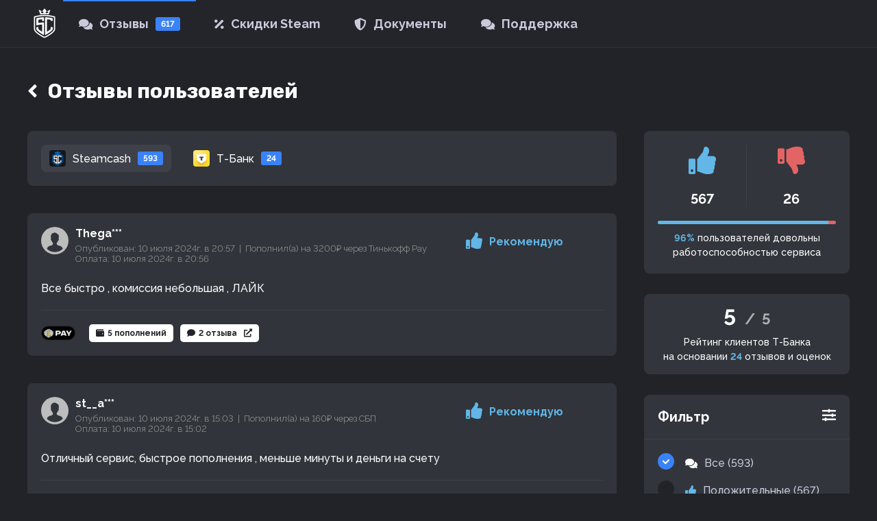

--- FILE ---
content_type: text/html; charset=UTF-8
request_url: https://steamcash.ru/reviews?page=15
body_size: 10230
content:
<!doctype html>
<html lang="ru" translate="no">
<head>
    <meta charset="utf-8">
    <meta name="google" content="notranslate" />
    <!--===============================================================================================-->
            <title>Отзывы пользователей - Страница 15 — SteamCash</title>
        <meta name="description" content="Отзывы реальных пользователей сервиса SteamCash">
        <meta name="keywords" content="Steam, пополнить баланс, стим, отзывы пользователей, пополнить баланс стим, пополнить баланс steam">
        <!--===============================================================================================-->
    <meta name="viewport" content="width=device-width, initial-scale=1, maximum-scale=5, shrink-to-fit=no, viewport-fit=cover">
    <meta name='wmail-verification' content='d2af4c0f7c539b3084d8cf5358cc62df' />
    <meta name='trustorg-verification' content='b8d4474c12488ae5fcf1791a658c9a99' />
    <meta name="enot" content="6661653399999BsgxdvsAoim_xQQjxDM1WDdbjkBZT4rv" />
    <meta name="author" content="steamcash.ru">
    <meta http-equiv="X-UA-Compatible" content="IE=edge" />
    <meta name="revisit-after" content="1 days" />
    <!--===============================================================================================-->
    <meta name="apple-mobile-web-app-capable" content="yes">
    <meta name="apple-mobile-web-app-status-bar-style" content="black-translucent">
    <meta name="apple-mobile-web-app-title" content="SteamCash">
    <!--===============================================================================================-->
    <meta property="og:url" content="https://steamcash.ru">
    <meta property="og:type" content="website">
    <meta property="og:title" content="SteamCash">
    <meta property="og:image" content="https://steamcash.ru/assets/img/og_sharing.png">
    <meta property="og:image:alt" content="Пополнить баланс Steam - SteamCash">
    <meta property="og:description" content="Сервис для пополнения баланса Steam">
    <meta property="og:site_name" content="SteamCash">
    <meta property="og:locale" content="ru_RU">
    <meta property="og:image:width" content="853">
    <meta property="og:image:height" content="480">
    <!--===============================================================================================-->
    <meta name="twitter:card" content="summary_large_image">
    <meta name="twitter:url" content="https://steamcash.ru">
    <meta name="twitter:title" content="SteamCash">
    <meta name="twitter:description" content="Сервис для пополнения баланса Steam">
    <meta name="twitter:image" content="https://steamcash.ru/assets/img/og_sharing.png">
    <meta name="twitter:image:alt" content="Пополнить баланс Steam - SteamCash">
    <meta name="twitter:image:src" content="https://steamcash.ru/assets/img/og_sharing.png">
    <meta name="twitter:url" content="https://steamcash.ru">
    <meta name="twitter:domain" content="steamcash.ru">
    <!--===============================================================================================-->
    <link rel="apple-touch-icon" sizes="180x180" href="./assets/img/favicon/apple-touch-icon.png">
    <link rel="icon" href="./assets/img/favicon/favicon.ico" type="image/x-icon">
    <link rel="mask-icon" href="./assets/img/favicon/safari-pinned-tab.svg" color="#5bbad5">
    <meta name="msapplication-TileColor" content="#23252a">
    <meta name="theme-color" content="#23252a">
    <!--===============================================================================================-->
    <meta name="yandex-verification" content="c52dd32b1b04aaa5" />
    <link rel="stylesheet" href="./assets/css/style.css?ts=1769000620">
    <link rel="manifest" href="manifest.webmanifest?v=2">

    <!-- Yandex.Metrika counter -->
    <script type="text/javascript">
        (function(m, e, t, r, i, k, a) {
            m[i] = m[i] || function() {
                (m[i].a = m[i].a || []).push(arguments)
            };
            m[i].l = 1 * new Date();
            k = e.createElement(t), a = e.getElementsByTagName(t)[0], k.async = 1, k.src = r, a.parentNode.insertBefore(k, a)
        })
        (window, document, "script", "https://mc.yandex.ru/metrika/tag.js", "ym");

        ym(87949166, "init", {
            clickmap: true,
            trackLinks: true,
            accurateTrackBounce: true
        });
    </script>
    <noscript>
        <div><img src="https://mc.yandex.ru/watch/87949166" style="position:absolute; left:-9999px;" alt="" /></div>
    </noscript>
    <!-- /Yandex.Metrika counter -->
</head>

<body>

    
    <!-- <div class="preloader">
        <div class="lds-roller">
            <div></div>
            <div></div>
            <div></div>
            <div></div>
            <div></div>
            <div></div>
            <div></div>
            <div></div>
        </div>
    </div> -->
    <header class="header">
        <div class="center_header">
            <div class="ch_side_mob">
                <div id="nav-icon3">
                    <span></span>
                    <span></span>
                    <span></span>
                    <span></span>
                </div>
            </div>
            <a href="./" class="logo_container" aria-label="Главная">
                <svg class="logo" version="1.1" id="Layer_1" xmlns="http://www.w3.org/2000/svg" xmlns:xlink="http://www.w3.org/1999/xlink" x="0px" y="0px" viewBox="0 0 2000 2000" style="enable-background:new 0 0 2000 2000;" xml:space="preserve">
                    <g>
                        <path d="M381.87,987.56c0-96.31-0.02-192.63,0.01-288.94c0.01-21.79-0.14-43.58,0.37-65.36c0.6-25.4,7.47-34.39,31.95-40.53 c49.35-12.39,98.66-25.03,148.33-36.03c54.48-12.06,109.36-22.12,165.15-26.63c19.23-1.56,38.2-6.74,57.43-8 c45.69-3,91.47-4.65,137.22-6.83c23.54-1.12,47.09-3.15,70.62-3.07c27.33,0.09,54.65,1.98,81.96,3.2 c45.97,2.05,92.25,1.52,137.83,6.91c69.48,8.21,139.36,14.92,207.76,30.48c55.69,12.67,111.11,26.56,166.52,40.41 c22.53,5.63,29.88,15.21,30.14,38.47c0.55,49.37,0.61,98.75,0.76,148.13c0.29,96.31,0.69,192.63,0.68,288.94 c-0.01,87.63-0.42,175.26-0.8,262.9c-0.17,39.84-13.31,75.48-33.7,109.44c-28.63,47.69-68.77,84.72-108.66,122.16 c-35.3,33.13-74.78,60.91-114.25,88.65c-50.95,35.8-102.56,70.73-156.78,101.36c-47.79,27-96.6,52.2-145.24,77.66 c-11.56,6.05-24.25,9.95-36.42,14.85c-16.64,6.71-33,5.09-49.41-1.2c-40.19-15.4-78.52-34.68-115.7-56.18 c-46.38-26.82-93.14-53.11-138.25-81.95c-60.69-38.79-120.49-79.16-175.56-125.79c-37.85-32.05-74.38-65.91-104.86-105.22 c-25.31-32.64-47.46-67.88-53.62-109.75c-3.54-24.05-3.71-48.73-3.8-73.13c-0.38-101.65-0.16-203.31-0.16-304.96 C381.59,987.56,381.73,987.56,381.87,987.56z M1547.08,1013.55c0.01,0,0.03,0,0.04,0c0-53.6-0.04-107.21,0.01-160.81 c0.04-43.15,0.26-86.3,0.26-129.45c0-16.67-0.07-33.35-0.73-50c-0.49-12.42-7.47-20.58-19.04-24.83c-3.34-1.23-6.67-2.54-10.1-3.41 c-23.06-5.8-46.11-11.64-69.23-17.16c-12.51-2.99-25.13-5.54-37.77-7.97c-8.95-1.72-18.05-2.6-26.99-4.36 c-64.19-12.59-128.76-22.79-194.06-26.9c-63.23-3.98-126.58-9.02-189.85-8.64c-71.52,0.43-143.16,4.54-214.45,10.52 c-51.51,4.32-102.6,13.98-153.79,21.85c-50.77,7.81-100.93,18.66-150.29,33c-22.52,6.55-28.91,14.94-29.06,38.29 c-0.02,3.11-0.01,6.23,0,9.34c0.26,94.98,0.7,189.95,0.74,284.93c0.05,115.22-0.3,230.44-0.25,345.67c0,11.95,0.05,24.24,2.65,35.8 c6.42,28.54,21.36,53,39.92,75.32c52.03,62.59,114.32,113.79,180.36,160.54c37.72,26.71,76.55,51.9,115.35,77.05 c58.5,37.91,119.98,70.43,183.26,99.63c17.8,8.21,35.09,8.53,52.56-0.53c43.62-22.6,87.92-43.95,130.76-67.94 c66.62-37.3,128.93-81.31,190.83-125.94c44.19-31.86,84.94-67.45,123.13-106.1c24.9-25.21,48.44-51.49,63.7-84.15 c7.97-17.07,12.29-34.64,12.07-53.47c-0.23-20.01-0.02-40.03-0.02-60.05C1547.08,1187.05,1547.08,1100.3,1547.08,1013.55z" />
                        <path d="M1212.74,481.99c-40.74-3.07-89.5-7.01-138.3-10.37c-70.74-4.87-141.33-1.91-211.85,4.73c-29,2.73-58.1,4.42-87.17,6.18 c-17.13,1.03-27.26-6.39-30.78-23.1c-13.96-66.27-39.96-128.02-69.79-188.39c-3.93-7.96-7.61-16.12-10.45-24.51 c-5.38-15.92,1.05-24.41,17.73-23.46c22.58,1.28,44.45,6.51,62.68,20.15c17.01,12.73,35.6,21.33,55.05,29.22 c9.56,3.88,18.08,11.09,25.93,18.08c4.38,3.9,7.29,10.12,9.32,15.84c3.14,8.85-0.9,16.71-9.86,19.61 c-6.71,2.17-13.87,2.97-20.85,4.25c-10.29,1.89-20.64,4.11-24.57,15.48c-3.93,11.36,1.66,20.74,8.99,28.43 c30.1,31.62,66.23,46.02,109.71,34.75c17.46-4.52,31.66-15.21,40.96-31.12c12.65-21.64,3.49-42.38-20.98-47.73 c-6.27-1.37-12.77-1.72-19.18-2.39c-26.44-2.75-36.87-23.93-21.54-45.8c5.68-8.1,13.84-15.21,22.31-20.41 c12.71-7.8,20.64-17.96,25.32-32.02c9.36-28.15,26.15-51.36,49.76-69.47c17.11-13.13,31.32-13.29,48.71-0.49 c22.86,16.83,39.49,38.69,48.56,65.42c5.73,16.89,14.2,29.98,30.35,38.49c13.47,7.1,22.77,18.4,25.37,34.11 c2.2,13.32-4.11,23.82-16.94,27.96c-3.36,1.08-6.93,1.58-10.43,2.11c-3.51,0.53-7.07,0.75-10.61,1.12 c-15.04,1.57-29.28,5.26-34.05,21.87c-4.91,17.08,3.42,30.4,15.47,41.37c25.98,23.64,56.47,25.4,88.16,15.57 c18.82-5.83,35.82-15.84,49.16-30.88c3.64-4.11,6.94-8.77,9.32-13.7c6.22-12.93,1.54-24.67-12.02-29.56 c-6.4-2.31-13.38-3.1-20.14-4.3c-8.65-1.53-17.74-2.61-21.36-12.23c-3.49-9.29,1.4-16.98,6.73-23.93 c9.1-11.85,21.4-19.38,35.53-23.67c15.77-4.79,29.71-12.56,42.71-22.67c20.38-15.85,44.21-22.46,69.66-23.45 c14.92-0.58,21.89,7.86,16.43,21.63c-7.77,19.59-17.51,38.39-26.15,57.65c-22.33,49.77-42.95,100.14-53.79,153.93 C1251.71,476.63,1242.42,483.43,1212.74,481.99z" />
                        <path d="M968.87,1318.48c0,108.98,0.01,217.95-0.04,326.93c0,5.55-0.22,11.14-0.89,16.64c-1.88,15.51-11.04,20.86-25.37,14.28 c-11.1-5.1-21.92-10.86-32.57-16.85c-62.23-35.01-122.41-73.26-181.24-113.74c-62.69-43.13-121.79-90.3-172.28-147.57 c-7.04-7.98-13.83-16.3-19.77-25.11c-9.4-13.95-14.14-29.63-14.17-46.55c-0.04-22.46,0.02-44.92,0.02-67.37 c0.01-16.64,7.59-28.51,23.52-33.29c21.47-6.44,43.18-12.23,65.04-17.2c11.47-2.61,20.42,3.98,22.39,15.61 c1.62,9.58,1.87,19.43,2.12,29.18c0.33,12.89,0.32,25.81-0.02,38.7c-0.48,18.38,5.39,34.15,18.66,46.87 c18.44,17.68,35.91,36.66,55.95,52.33c38.85,30.36,79.21,58.8,118.94,88.03c0.54,0.39,1.13,0.71,1.71,1.05 c16.73,9.8,27.69,4.5,28.02-14.83c0.7-41.13,0.56-82.28,0.5-123.43c-0.1-76.29-0.35-152.57-0.62-228.86 c-0.03-7.32-0.17-14.71-1.1-21.96c-1.59-12.43-7.45-18.58-19.95-19.29c-10.36-0.59-20.83,0.74-31.24,1.28 c-53.22,2.81-105.49,12.8-157.74,22.23c-28.99,5.23-57.31,14.24-85.94,21.48c-4.52,1.14-9.08,2.29-13.69,2.84 c-15.34,1.83-24.81-5.1-26.12-20.44c-1.19-13.92-1.07-27.98-1.08-41.98c-0.04-38.46,0.09-76.92,0.27-115.38 c0.34-70.72,0.54-141.43,1.31-212.15c0.21-19.1,7.04-27.88,25.71-32.3c30.69-7.28,61.61-13.7,92.62-19.46 c24.24-4.5,48.74-7.61,73.16-11.07c29.47-4.17,58.89-9.17,88.51-11.82c42.94-3.85,86.04-5.92,129.08-8.71 c3.32-0.22,6.68-0.22,10-0.08c15.33,0.66,24.1,8.4,25.31,23.75c1,12.61,0.89,25.32,0.96,37.99c0.23,42.91,0.61,85.83,0.33,128.74 c-0.12,18.64-8.31,27.03-26.92,27.81c-18.64,0.78-37.37,0.73-56.01,0.01c-17.15-0.67-25.01-8.61-26.45-25.67 c-0.8-9.5-0.35-19.11-0.47-28.66c-0.09-6.67,0.08-13.36-0.35-20c-1.17-18.08-8.93-25.79-26.96-24.26 c-44.27,3.76-88.75,5.95-132.33,15.78c-12.33,2.78-25.07,3.69-37.54,5.94c-18.94,3.43-26.06,10.96-26.2,30.17 c-0.32,44.69,0.14,89.39,0.34,134.09c0.01,2.43,0.36,4.89,0.77,7.29c2.24,13.03,9.02,18.91,22.17,17.58 c17.24-1.74,34.5-3.81,51.55-6.86c51.74-9.26,103.88-14.48,156.34-17.13c22.41-1.13,44.76-3.43,67.14-5.14 c2.65-0.2,5.34-0.1,8,0.03c15.82,0.75,25.21,8.51,26.59,24.33c1.39,15.91,1.36,31.97,1.36,47.97 c-0.03,84.29-0.25,168.59-0.4,252.88c-0.03,15.12,0,30.24,0,45.36C969.51,1318.48,969.19,1318.48,968.87,1318.48z" />
                        <path d="M1029.92,1166.82c0-116.32-0.09-232.63,0.04-348.95c0.05-46.03,0.59-92.06,0.94-138.09c0.02-2.89,0.14-5.79,0.47-8.65 c1.81-15.76,9.98-23.86,25.87-23.79c15.09,0.07,30.18,1.43,45.26,2.4c36.16,2.35,72.32,4.66,108.45,7.3 c10.18,0.74,20.28,2.54,30.41,3.91c25.98,3.52,52.14,6.1,77.9,10.83c43.92,8.07,87.67,17.1,131.32,26.53 c18.18,3.93,24.79,13.43,25.43,33.99c0.72,23.33,0.7,46.69,0.83,70.04c0.06,10.67,0,21.35-0.55,32 c-0.88,17.03-8.94,26.4-25.72,25.99c-21.47-0.52-42.96-2.94-64.28-5.7c-12.05-1.56-18.95-10.07-20.91-22.11 c-0.82-5.04-1.3-10.14-1.7-15.24c-1.34-17.22-7.72-25.93-24.58-28.33c-46.84-6.67-93.03-18.05-140.6-19.59 c-10.87-0.35-21.7-2.2-32.57-2.44c-16.45-0.37-24.4,6.41-24.98,22.74c-0.85,23.98-0.49,48-0.46,72.01 c0.12,100.52,0.5,201.04,0.42,301.56c-0.08,98.29-0.66,196.57-0.83,294.86c-0.01,6.34,0.96,12.89,2.72,18.98 c1.99,6.9,8.41,10.04,15.37,8.01c4.62-1.35,9.31-3.32,13.21-6.08c34.63-24.57,70.06-48.15,103.29-74.5 c25.69-20.38,48.74-44.12,72.6-66.75c11.33-10.75,16.53-24.51,16.5-40.22c-0.02-17.79-0.04-35.58,0.27-53.37 c0.11-6.41,0.57-12.93,1.93-19.18c2.48-11.37,9.69-16.65,21.32-15.55c7.26,0.69,14.5,2.27,21.58,4.11 c14.61,3.8,29.25,7.62,43.63,12.21c16.35,5.22,24.5,17.06,24.48,34.19c-0.02,24.46,0.15,48.93-0.63,73.37 c-0.7,21.91-10.99,40.18-25.06,56.19c-41.09,46.75-86.26,89.16-137.21,125.09c-37.95,26.77-75.45,54.33-114.68,79.11 c-44.88,28.36-91.22,54.46-137.4,80.69c-20.21,11.48-30.89,4.75-31.02-18.55c-0.44-78.95-0.58-157.89-0.67-236.84 c-0.1-84.07-0.02-168.13-0.02-252.2C1030.17,1166.82,1030.04,1166.82,1029.92,1166.82z" />
                    </g>
                </svg>
            </a>
            <div class="ch_side_mob">
                <a href="https://t.me/dev_support_manager" target="_blank" class="support_mob"><i class="fas fa-comments"></i></a>
            </div>
            <div class="menu_items_container">
                                <a href="reviews" class="ch_item ch_item_active"><i class="fas fa-comments"></i>Отзывы<span class="ch_counter">617</span></a>
                <a href="apps?has_sale=true" class="ch_item "><i class="fas fa-percentage"></i>Скидки Steam</a>                <a href="privacy" class="ch_item "><i class="fas fa-shield-alt"></i>Документы</a>
                <a href="https://t.me/dev_support_manager" target="_blank" class="ch_item"><i class="fas fa-comments"></i>Поддержка</a>
            </div>
        </div>
    </header>
<div id="review_modal" class="modal">
    <span class="mr_title"><div class="mr_title_parent">Все отзывы клиента<span class="ch_counter">0</span></div><a href="#" rel="modal:close" class="close_modal"><i class="fas fa-times"></i></a></span>
    <div class="all_reviews"></div>
</div>

<div class="content">
    <div class="center_content">
        <span class="status_title"><a href="./" class="fas fa-angle-left go_back_btn" style="text-decoration: none; color: #fff;"></a>Отзывы пользователей</span>
        <div class="review_container_parent">
            <!--<span class="warning_message">Уважаемые пользователи! Мы запустились 4 апреля 2022 г. Пожалуйста, оставляйте свои отзывы о работе нашего сервиса. Мы стремимся стать лучше и хотим еще больше радовать наших клиентов! Ваши отзывы сильно мотивируют нас!</span>-->
            <div class="review_container_main">

                <div class="review_choice_container">
                    <div class="review_choice_item review_choice_item_selected">
                        <div class="review_choice_item_icon_container">
                            <img src="assets/img/favicon/favicon-32x32.png">
                        </div>
                        <span class="review_choice_item_title">
                            Steamcash
                        </span>
                        <span class="review_choice_value">
                            593                        </span>
                    </div>
                        <a href="https://www.tbank.ru/reviews/company/steamcash/108130/" target="_blank" class="review_choice_item">
                        <div class="review_choice_item_icon_container">
                            <img src="assets/img/banks/tbank_logo.png">
                        </div>
                        <span class="review_choice_item_title">
                            Т-Банк
                        </span>
                        <span class="review_choice_value">
                            24                        </span>
                    </a>
                </div>

                                        <div class="review_card" style="--delay: 0.2s" data-review-token="032a88082fc6316cbe66419b3e4c6d72">
                            <div class="rec_user_container">
                                <img src="./assets/img/noavatar.png" class="rec_user_avatar">
                                <div class="rec_user_info_block">
                                    <span class="rec_username">Thega***</span>
                                    <span class="rec_date">Опубликован: 10 июля 2024г. в 20:57  |  Пополнил(а) на 3200₽ через Тинькофф Pay<br> Оплата: 10 июля 2024г. в 20:56</span>
                                </div>
                                <div class="rec_vote_box">
                                    <i class="fas fa-thumbs-up" style="color: #62b7e8;"></i>
                                    <span style="color: #62b7e8;">Рекомендую</span>
                                </div>
                            </div>
                                                        <div class="rec_content">
                                Все быстро , комиссия небольшая , ЛАЙК                            </div>
                            <div class="rec_extra_details">
                                                                    <div class="rec_extra_values">
                                        <img src="./assets/img/payment_methods/tinkoff_pay.png" class="rec_payment_icon">
                                                                                    <span class="red_item"><i class="fas fa-wallet"></i>5 пополнений</span>
                                                                                                                            <span class="red_item" style="cursor: pointer;" data-review-token="032a88082fc6316cbe66419b3e4c6d72" tooltip="Показать все отзывы клиента" flow="right"><i class="fas fa-comment"></i>2 отзыва<i class="fas fa-external-link-alt" style="margin-right: 0px; margin-left: 10px;"></i></span>
                                                                            </div>
                                                                                            </div>
                                                    </div>
                                            <div class="review_card" style="--delay: 0.3s" data-review-token="84c7becb48a3a4b784c0e4963c96888e">
                            <div class="rec_user_container">
                                <img src="./assets/img/noavatar.png" class="rec_user_avatar">
                                <div class="rec_user_info_block">
                                    <span class="rec_username">st__a***</span>
                                    <span class="rec_date">Опубликован: 10 июля 2024г. в 15:03  |  Пополнил(а) на 160₽ через СБП<br> Оплата: 10 июля 2024г. в 15:02</span>
                                </div>
                                <div class="rec_vote_box">
                                    <i class="fas fa-thumbs-up" style="color: #62b7e8;"></i>
                                    <span style="color: #62b7e8;">Рекомендую</span>
                                </div>
                            </div>
                                                        <div class="rec_content">
                                Отличный сервис, быстрое пополнения , меньше минуты  и деньги на  счету                            </div>
                            <div class="rec_extra_details">
                                                                    <div class="rec_extra_values">
                                        <img src="./assets/img/payment_methods/sbp.svg" class="rec_payment_icon">
                                                                                    <span class="red_item"><i class="fas fa-wallet"></i>2 пополнения</span>
                                                                                                                    </div>
                                                                                            </div>
                                                    </div>
                                            <div class="review_card" style="--delay: 0.4s" data-review-token="9f1aa99b92c18b9483a28bff87aa584f">
                            <div class="rec_user_container">
                                <img src="./assets/img/noavatar.png" class="rec_user_avatar">
                                <div class="rec_user_info_block">
                                    <span class="rec_username">qwer201***</span>
                                    <span class="rec_date">Опубликован: 08 июля 2024г. в 14:40  |  Пополнил(а) на 288₽ через Sberpay<br> Оплата: 08 июля 2024г. в 14:38</span>
                                </div>
                                <div class="rec_vote_box">
                                    <i class="fas fa-thumbs-up" style="color: #62b7e8;"></i>
                                    <span style="color: #62b7e8;">Рекомендую</span>
                                </div>
                            </div>
                                                        <div class="rec_content">
                                ))                            </div>
                            <div class="rec_extra_details">
                                                                    <div class="rec_extra_values">
                                        <img src="./assets/img/payment_methods/sberpay.svg" class="rec_payment_icon">
                                                                                    <span class="red_item"><i class="fas fa-wallet"></i>15 пополнений</span>
                                                                                                                            <span class="red_item" style="cursor: pointer;" data-review-token="9f1aa99b92c18b9483a28bff87aa584f" tooltip="Показать все отзывы клиента" flow="right"><i class="fas fa-comment"></i>3 отзыва<i class="fas fa-external-link-alt" style="margin-right: 0px; margin-left: 10px;"></i></span>
                                                                            </div>
                                                                                            </div>
                                                    </div>
                                            <div class="review_card" style="--delay: 0.5s" data-review-token="03ace178bb83006ec7c8f1e43c2a4a91">
                            <div class="rec_user_container">
                                <img src="./assets/img/noavatar.png" class="rec_user_avatar">
                                <div class="rec_user_info_block">
                                    <span class="rec_username">alexwinn***</span>
                                    <span class="rec_date">Опубликован: 06 июля 2024г. в 11:35  |  Пополнил(а) на 4799₽ через СБП<br> Оплата: 06 июля 2024г. в 11:33</span>
                                </div>
                                <div class="rec_vote_box">
                                    <i class="fas fa-thumbs-up" style="color: #62b7e8;"></i>
                                    <span style="color: #62b7e8;">Рекомендую</span>
                                </div>
                            </div>
                                                        <div class="rec_content">
                                Супер сервис, самая низкая комиссия на рынке, моментальное пополнение                            </div>
                            <div class="rec_extra_details">
                                                                    <div class="rec_extra_values">
                                        <img src="./assets/img/payment_methods/sbp.svg" class="rec_payment_icon">
                                                                                    <span class="red_item"><i class="fas fa-wallet"></i>10 пополнений</span>
                                                                                                                            <span class="red_item" style="cursor: pointer;" data-review-token="03ace178bb83006ec7c8f1e43c2a4a91" tooltip="Показать все отзывы клиента" flow="right"><i class="fas fa-comment"></i>1 отзыв<i class="fas fa-external-link-alt" style="margin-right: 0px; margin-left: 10px;"></i></span>
                                                                            </div>
                                                                                            </div>
                                                    </div>
                                            <div class="review_card" style="--delay: 0.6s" data-review-token="f8e3cdc7bcdd304751224a746131e46d">
                            <div class="rec_user_container">
                                <img src="./assets/img/noavatar.png" class="rec_user_avatar">
                                <div class="rec_user_info_block">
                                    <span class="rec_username">ykln***</span>
                                    <span class="rec_date">Опубликован: 03 июля 2024г. в 00:51  |  Пополнил(а) на 100₽ через СБП<br> Оплата: 03 июля 2024г. в 00:51</span>
                                </div>
                                <div class="rec_vote_box">
                                    <i class="fas fa-thumbs-up" style="color: #62b7e8;"></i>
                                    <span style="color: #62b7e8;">Рекомендую</span>
                                </div>
                            </div>
                                                        <div class="rec_content">
                                Этот сервис просто И М Б А                            </div>
                            <div class="rec_extra_details">
                                                                    <div class="rec_extra_values">
                                        <img src="./assets/img/payment_methods/sbp.svg" class="rec_payment_icon">
                                                                                    <span class="red_item"><i class="fas fa-wallet"></i>3 пополнения</span>
                                                                                                                    </div>
                                                                                            </div>
                                                    </div>
                                            <div class="review_card" style="--delay: 0.7s" data-review-token="ce0ad1ed4c40fc0e2234555303eda498">
                            <div class="rec_user_container">
                                <img src="./assets/img/noavatar.png" class="rec_user_avatar">
                                <div class="rec_user_info_block">
                                    <span class="rec_username">qwer201***</span>
                                    <span class="rec_date">Опубликован: 01 июля 2024г. в 15:14  |  Пополнил(а) на 420₽ через Sberpay<br> Оплата: 01 июля 2024г. в 15:13</span>
                                </div>
                                <div class="rec_vote_box">
                                    <i class="fas fa-thumbs-up" style="color: #62b7e8;"></i>
                                    <span style="color: #62b7e8;">Рекомендую</span>
                                </div>
                            </div>
                                                        <div class="rec_content">
                                Всегда тут пополняю, н**** купикод                            </div>
                            <div class="rec_extra_details">
                                                                    <div class="rec_extra_values">
                                        <img src="./assets/img/payment_methods/sberpay.svg" class="rec_payment_icon">
                                                                                    <span class="red_item"><i class="fas fa-wallet"></i>15 пополнений</span>
                                                                                                                            <span class="red_item" style="cursor: pointer;" data-review-token="ce0ad1ed4c40fc0e2234555303eda498" tooltip="Показать все отзывы клиента" flow="right"><i class="fas fa-comment"></i>3 отзыва<i class="fas fa-external-link-alt" style="margin-right: 0px; margin-left: 10px;"></i></span>
                                                                            </div>
                                                                                            </div>
                                                    </div>
                                            <div class="review_card" style="--delay: 0.8s" data-review-token="a79e1dda7fbf92ecbec2023efde83402">
                            <div class="rec_user_container">
                                <img src="./assets/img/noavatar.png" class="rec_user_avatar">
                                <div class="rec_user_info_block">
                                    <span class="rec_username">headcra***</span>
                                    <span class="rec_date">Опубликован: 01 июля 2024г. в 01:11  |  Пополнил(а) на 123₽ через СБП<br> Оплата: 01 июля 2024г. в 01:10</span>
                                </div>
                                <div class="rec_vote_box">
                                    <i class="fas fa-thumbs-up" style="color: #62b7e8;"></i>
                                    <span style="color: #62b7e8;">Рекомендую</span>
                                </div>
                            </div>
                                                        <div class="rec_content">
                                Maximum quality                            </div>
                            <div class="rec_extra_details">
                                                                    <div class="rec_extra_values">
                                        <img src="./assets/img/payment_methods/sbp.svg" class="rec_payment_icon">
                                                                                    <span class="red_item"><i class="fas fa-wallet"></i>40 пополнений</span>
                                                                                                                            <span class="red_item" style="cursor: pointer;" data-review-token="a79e1dda7fbf92ecbec2023efde83402" tooltip="Показать все отзывы клиента" flow="right"><i class="fas fa-comment"></i>3 отзыва<i class="fas fa-external-link-alt" style="margin-right: 0px; margin-left: 10px;"></i></span>
                                                                            </div>
                                                                                            </div>
                                                    </div>
                                            <div class="review_card" style="--delay: 0.9s" data-review-token="c552cf799b5cb53ec18dcaa5febbbbf1">
                            <div class="rec_user_container">
                                <img src="./assets/img/noavatar.png" class="rec_user_avatar">
                                <div class="rec_user_info_block">
                                    <span class="rec_username">hu_ina***</span>
                                    <span class="rec_date">Опубликован: 28 июня 2024г. в 17:12  |  Пополнил(а) на 500₽ через СБП<br> Оплата: 28 июня 2024г. в 17:11</span>
                                </div>
                                <div class="rec_vote_box">
                                    <i class="fas fa-thumbs-up" style="color: #62b7e8;"></i>
                                    <span style="color: #62b7e8;">Рекомендую</span>
                                </div>
                            </div>
                                                        <div class="rec_content">
                                лучший сать, всякие купикоты говно ****** а этот сайи лучший                            </div>
                            <div class="rec_extra_details">
                                                                    <div class="rec_extra_values">
                                        <img src="./assets/img/payment_methods/sbp.svg" class="rec_payment_icon">
                                                                                    <span class="red_item"><i class="fas fa-wallet"></i>16 пополнений</span>
                                                                                                                            <span class="red_item" style="cursor: pointer;" data-review-token="c552cf799b5cb53ec18dcaa5febbbbf1" tooltip="Показать все отзывы клиента" flow="right"><i class="fas fa-comment"></i>4 отзыва<i class="fas fa-external-link-alt" style="margin-right: 0px; margin-left: 10px;"></i></span>
                                                                            </div>
                                                                <div class="censor_container censor_container_visible">В данном комментарии присутствует ненормативная лексика.<br>По этическим соображениям мы заменили часть слов и словосочетаний звездочками.<br><span class="no_censor_btn" data-review-token="c552cf799b5cb53ec18dcaa5febbbbf1"><i class="fas fa-eye"></i>Показать оригинальный отзыв</span></div>                            </div>
                                                    </div>
                                            <div class="review_card" style="--delay: 1s" data-review-token="5fffa85aadca926f9c4373d080eef331">
                            <div class="rec_user_container">
                                <img src="./assets/img/noavatar.png" class="rec_user_avatar">
                                <div class="rec_user_info_block">
                                    <span class="rec_username">rofi***</span>
                                    <span class="rec_date">Опубликован: 28 июня 2024г. в 09:04  |  Пополнил(а) на 200₽ через СБП<br> Оплата: 28 июня 2024г. в 08:58</span>
                                </div>
                                <div class="rec_vote_box">
                                    <i class="fas fa-thumbs-up" style="color: #62b7e8;"></i>
                                    <span style="color: #62b7e8;">Рекомендую</span>
                                </div>
                            </div>
                                                        <div class="rec_content">
                                klevo                            </div>
                            <div class="rec_extra_details">
                                                                    <div class="rec_extra_values">
                                        <img src="./assets/img/payment_methods/sbp.svg" class="rec_payment_icon">
                                                                                    <span class="red_item"><i class="fas fa-wallet"></i>3 пополнения</span>
                                                                                                                            <span class="red_item" style="cursor: pointer;" data-review-token="5fffa85aadca926f9c4373d080eef331" tooltip="Показать все отзывы клиента" flow="right"><i class="fas fa-comment"></i>2 отзыва<i class="fas fa-external-link-alt" style="margin-right: 0px; margin-left: 10px;"></i></span>
                                                                            </div>
                                                                                            </div>
                                                    </div>
                                            <div class="review_card" style="--delay: 1.1s" data-review-token="f91711866ec744a6e69e0eae7c48b391">
                            <div class="rec_user_container">
                                <img src="./assets/img/noavatar.png" class="rec_user_avatar">
                                <div class="rec_user_info_block">
                                    <span class="rec_username">gangste***</span>
                                    <span class="rec_date">Опубликован: 28 июня 2024г. в 07:11  |  Пополнил(а) на 5000₽ через Банковская карта<br> Оплата: 28 июня 2024г. в 07:03</span>
                                </div>
                                <div class="rec_vote_box">
                                    <i class="fas fa-thumbs-up" style="color: #62b7e8;"></i>
                                    <span style="color: #62b7e8;">Рекомендую</span>
                                </div>
                            </div>
                                                        <div class="rec_content">
                                Удобное пополнение счета учетной записи в сети &quot;Steam&quot; с помощью банковской карты. Поступление средств практически мгновенное.                            </div>
                            <div class="rec_extra_details">
                                                                    <div class="rec_extra_values">
                                        <img src="./assets/img/payment_methods/visa.svg" class="rec_payment_icon">
                                                                                    <span class="red_item"><i class="fas fa-wallet"></i>12 пополнений</span>
                                                                                                                            <span class="red_item" style="cursor: pointer;" data-review-token="f91711866ec744a6e69e0eae7c48b391" tooltip="Показать все отзывы клиента" flow="right"><i class="fas fa-comment"></i>2 отзыва<i class="fas fa-external-link-alt" style="margin-right: 0px; margin-left: 10px;"></i></span>
                                                                            </div>
                                                                                            </div>
                                                    </div>
                    
                                            <div class="pagination_container">
                                                            <a class="pagination" href="./reviews?page=1" title="Первая страница"><i class="fas fa-step-backward"></i></a>
                                <a class="pagination" href="./reviews?page=14" title="Предыдущая страница"><i class="fas fa-backward"></i></a>
                                                                                        <a class="pagination" href="./reviews?page=10">10</a>                                                            <a class="pagination" href="./reviews?page=11">11</a>                                                            <a class="pagination" href="./reviews?page=12">12</a>                                                            <a class="pagination" href="./reviews?page=13">13</a>                                                            <a class="pagination" href="./reviews?page=14">14</a>                                                            <span class="pagination pag_active">15</span>                                                            <a class="pagination" href="./reviews?page=16">16</a>                                                            <a class="pagination" href="./reviews?page=17">17</a>                                                            <a class="pagination" href="./reviews?page=18">18</a>                                                            <a class="pagination" href="./reviews?page=19">19</a>                                                                                        <a class="pagination" href="./reviews?page=16" title="Следующая страница"><i class="fas fa-forward"></i></a>
                                <a class="pagination" href="./reviews?page=60" title="Последняя страница"><i class="fas fa-step-forward"></i></a>
                                                    </div>
                    
                            </div>

                        <div class="review_container_side">
                <div class="rec_inner_block">
                    <div class="rcs_rating">
                        <div class="rcs_half">
                            <a href="/reviews?review_filter=good" class="rcs_icon"><i class="fas fa-thumbs-up" style="color: #62b7e8;"></i></a>
                            <span class="rcs_value">567</span>
                        </div>
                        <div class="rcs_half">
                            <a href="/reviews?review_filter=bad" class="rcs_icon"><i class="fas fa-thumbs-down" style="color: #e26465;"></i></a>
                            <span class="rcs_value">26</span>
                        </div>
                        <div class="rcs_rating_line_parent">
                            <div class="rcs_rating_line_container">
                                <div class="rcs_good" tooltip="95.62%" style="width:95.615514333895%;"></div>
                                <div class="rcs_bad" tooltip="4.38%" style="width:4.3844856661046%;"></div>
                            </div>
                        </div>
                        <div class="rcs_text">
                            <span class="rcs_good_text">96%</span> пользователей довольны работоспособностью сервиса
                        </div>
                    </div>
                </div>

                <div class="tbank_details">
                    <div class="tbank_details_rating">
                        5 <span class="tbank_details_rating_limit">/  5</span>
                    </div>
                    <div class="tbank_details_text">
                        Рейтинг клиентов Т-Банка<br>на основании <span class="rcs_good_text">24</span> отзывов и оценок
                    </div>
                </div>

                <div class="review_sidebar">
                    <form method="GET" action="">
                                                <div class="rs_title">Фильтр<i class="fas fa-sliders-h"></i></div>
                        <div class="rs_container">
                            <div class="radio_box">
                                <label class="container">
                                    <span class="cb_text"><i class="fas fa-comments" style="color: #fff;" aria-hidden="true"></i>Все (593)</span>
                                    <input type="radio" name="review_filter" checked value="all" required="">
                                    <span class="checkmark"></span>
                                </label>
                            </div>
                            <div class="radio_box">
                                <label class="container">
                                    <span class="cb_text"><i class="fas fa-thumbs-up" style="color: #62b7e8;" aria-hidden="true"></i>Положительные (567)</span>
                                    <input type="radio" name="review_filter"  value="good" required="">
                                    <span class="checkmark"></span>
                                </label>
                            </div>
                            <div class="radio_box">
                                <label class="container">
                                    <span class="cb_text"><i class="fas fa-thumbs-down" style="color: #e26465;" aria-hidden="true"></i>Отрицательные (26)</span>
                                    <input type="radio" name="review_filter"  value="bad" required="">
                                    <span class="checkmark"></span>
                                </label>
                            </div>
                            <button class="pay_btn confirm_btn">Применить</button>
                        </div>
                    </form>
                </div>

                <div class="rcs_info">
                    Для написания отзыва необходимо осуществить пополнение баланса Steam через наш сервис.
                    <br><br>
                    Опция станет доступна после успешного пополнения счёта или через 15 минут с момента перевода денежных средств, в случае если операция не будет выполнена.
                    <br><br>
                    Каждый отзыв привязывается к финансовой операции пользователя.
                    <br><br>
                    Вы можете написать в службу поддержки, если у вас возникли технические трудности при работе с системой.
                </div>
            </div>
        </div>
    </div>
</div>

<footer class="footer">
    <div class="contacts">
        <div class="contacts_center">
            <a href="https://t.me/dev_support_manager" target="_blank" class="cc_email"><i class="fab fa-telegram"></i>dev_support_manager</a>
            <span class="cc_text">Если у вас есть есть проблемы или предложения, а также пожелания по работе и улучшению нашего сервиса, напишите нам в Telegram</span>
        </div>
    </div>
    <div class="center_footer">
        <div class="cf_items">
            <a href="/" class="cfi_item"><i class="fas fa-ruble-sign"></i>Пополнить баланс</a>
            <a href="reviews" class="cfi_item"><i class="fas fa-comments"></i>Отзывы</a>
            <a href="privacy" class="cfi_item"><i class="fas fa-shield-alt"></i>Политика конфиденциальности</a>
            <a href="terms" class="cfi_item"><i class="far fa-file-alt"></i>Публичная оферта</a>
            <a href="requisites" class="cfi_item"><i class="fas fa-ruble-sign"></i>Реквизиты</a>
            <a href="https://t.me/dev_support_manager" class="cfi_item"><i class="fas fa-life-ring"></i>Поддержка</a>
        </div>
        <span class="ch_disclaimer"> Этот веб-сайт никоим образом не связан, не авторизован, не поддерживается, не спонсируется или не одобряется Steam или любыми его аффилированными или дочерними компаниями. </span>
    </div>
</footer>

<script src="./assets/js/jquery.js"></script>
<script src="./assets/js/notify.js"></script>
<script src="./assets/js/fontawesome.js"></script>
<script src="./assets/js/modal.js?ts=1769000620"></script>
<script src="./assets/js/all.js?ts=1769000620"></script>

    <script src="./assets/js/reviews.js?ts=1769000620"></script>
    <script src="./assets/js/history.js?ts=1769000620"></script>

</body>

</html>

--- FILE ---
content_type: text/html; charset=UTF-8
request_url: https://steamcash.ru/provider?action=last_activity&_=1769000621382
body_size: 621
content:
{"status":"success","total_count":13348,"today_count":4,"time_total":"3 \u0441\u0435\u043a","html_content":"13348 \u2014 \u0432\u0441\u0435\u0433\u043e  \/  4 \u2014 \u0441\u0435\u0433\u043e\u0434\u043d\u044f","items":[{"username":"maxim7***","amount":"400","hash":"63deea201e24f3adcef66df8d4d9f29b","time":"\u0441\u0435\u0433\u043e\u0434\u043d\u044f \u0432 12:42"},{"username":"saturn***","amount":"200","hash":"0773be2aec719ba7af46e2d350a7bde2","time":"\u0441\u0435\u0433\u043e\u0434\u043d\u044f \u0432 08:28"},{"username":"vladisko***","amount":"200","hash":"80fec46819a27fe9a07484869e4d5068","time":"\u0441\u0435\u0433\u043e\u0434\u043d\u044f \u0432 05:43"},{"username":"DarKfu***","amount":"200","hash":"21dd17677d051d47a3d781d10d09fd57","time":"\u0441\u0435\u0433\u043e\u0434\u043d\u044f \u0432 02:01"},{"username":"svinoff***","amount":"1000","hash":"5ea4f79f28cf2a342507939393fc416a","time":"20 \u044f\u043d\u0432\u0430\u0440\u044f 2026\u0433. \u0432 20:05"},{"username":"andruxa***","amount":"120","hash":"2d0b04c05f2235734d6333a13a0abd3a","time":"20 \u044f\u043d\u0432\u0430\u0440\u044f 2026\u0433. \u0432 16:27"},{"username":"bigdon***","amount":"100","hash":"d0352816b3d5bb9c1c077387d31be72f","time":"20 \u044f\u043d\u0432\u0430\u0440\u044f 2026\u0433. \u0432 11:29"},{"username":"jjj_jj***","amount":"220","hash":"949b2394601230746f9272babd053945","time":"19 \u044f\u043d\u0432\u0430\u0440\u044f 2026\u0433. \u0432 23:31"},{"username":"b4ld***","amount":"555","hash":"62120cc47dc42e2c66ae65f5b64ee59b","time":"19 \u044f\u043d\u0432\u0430\u0440\u044f 2026\u0433. \u0432 17:20"},{"username":"onetap***","amount":"3220","hash":"94e793a8acf79e0b099a4e893f6df237","time":"19 \u044f\u043d\u0432\u0430\u0440\u044f 2026\u0433. \u0432 15:24"},{"username":"vladisko***","amount":"400","hash":"1b5c2bc9447123955ab41a606dda65e7","time":"19 \u044f\u043d\u0432\u0430\u0440\u044f 2026\u0433. \u0432 13:10"},{"username":"sos1***","amount":"197","hash":"9ccc6832bc62d1ec051717020c83aeb6","time":"19 \u044f\u043d\u0432\u0430\u0440\u044f 2026\u0433. \u0432 05:25"},{"username":"sos1***","amount":"150","hash":"93e8a97deee271a680b06041f34b1556","time":"19 \u044f\u043d\u0432\u0430\u0440\u044f 2026\u0433. \u0432 05:20"},{"username":"sos1***","amount":"209","hash":"f7dc0ec36364119c60f7bbda50a9e7f6","time":"19 \u044f\u043d\u0432\u0430\u0440\u044f 2026\u0433. \u0432 05:19"},{"username":"sos1***","amount":"209","hash":"a0047b239b6747ffd50cc0308db3cd64","time":"19 \u044f\u043d\u0432\u0430\u0440\u044f 2026\u0433. \u0432 05:16"}]}

--- FILE ---
content_type: text/css
request_url: https://steamcash.ru/assets/css/style.css?ts=1769000620
body_size: 25307
content:
 @import url('https://fonts.googleapis.com/css2?family=Raleway:wght@400;500;700&family=Rubik:wght@700&display=swap');

    html,
    body {
        background-color: #212328;
        color: #fff;
        font-family: sans-serif;
        font-feature-settings: "lnum";
        box-sizing: border-box;
        font-family: Raleway, Arial, sans-serif;
        margin: 0px;
        padding: 0px;
    }

    .tbank_details {
        display: flex;
        float: left;
        width: calc(100% - 30px);
        position: relative;
        margin-top: 30px;
        background-color: #32353b;
        padding: 15px;
        border-radius: 8px;
        flex-direction: column;
    }

    .tbank_details_rating {
        display: flex;
        float: left;
        width: 100%;
        position: relative;
        justify-content: center;
        text-align: center;
        font-size: 32px;
        font-weight: 600;
        align-items: flex-end;
    }

    .tbank_details_rating_limit {
        font-size: 22px !important;
        opacity: 0.6;
        margin-left: 13px;
        margin-bottom: 3px;
    }

    .tbank_details_text {
        display: block;
        text-align: center;
        font-weight: 500;
        line-height: 1.5;
        font-size: 14px;
        margin-top: 8px;
    }

    .body_loading {
        overflow: hidden;
        height: 100vh;
    }

    input[type='number'] {
        -moz-appearance: textfield;
    }

    .tbank_review_block {
        display: flex;
        float: left;
        width: calc(100% - 40px);
        padding: 20px;
        margin-top: 20px;
        background: 200px;
        border-radius: 8px;
        border-top: 1px solid #3e4149;
    }

    .tbank_logo_container {
        display: flex;
        float: left;
        width: 60px;
        height: 60px;
        border-radius: 8px;
        background-color: #212328;
        overflow: hidden;
        pointer-events: none;
        -webkit-touch-callout: none;
        -webkit-user-select: none;
        -khtml-user-select: none;
        -moz-user-select: none;
        -ms-user-select: none;
        user-select: none;
    }

    .tbank_logo_img {
        display: flex;
        float: left;
        width: 100%;
        height: 100%;
        position: relative;
        object-fit: cover;
        pointer-events: none;
        -webkit-touch-callout: none;
        -webkit-user-select: none;
        -khtml-user-select: none;
        -moz-user-select: none;
        -ms-user-select: none;
        user-select: none;
    }

    .tbank_review_content_container {
        display: flex;
        float: left;
        margin-left: 20px;
        width: calc(100% - 80px);
    }

    .tbank_review_text {
        display: block;
        float: left;
        width: 100%;
        position: relative;
        font-size: 16px;
        font-weight: 500;
        line-height: 1.5;
        text-align: left;
        word-break: break-word;
    }

    .tbank_review_text a {
        word-break: break-word;
    }

    .tbank_review_step {
        display: flex;
        float: left;
        width: 100%;
        position: relative;
        flex-direction: column;
    }

    .tbank_review_step_text {
        display: flex;
        float: left;
        width: 100%;
        position: relative;
        line-height: 1.5;
        flex-direction: column;
        text-align: left;
    }


    .tbank_review_img {
        display: flex;
        float: left;
        width: 100%;
        position: relative;
        border-radius: 8px;
        object-fit: cover;
        margin-top: 20px;
        margin-bottom: 20px;
        pointer-events: none;
        -webkit-touch-callout: none;
        -webkit-user-select: none;
        -khtml-user-select: none;
        -moz-user-select: none;
        -ms-user-select: none;
        user-select: none;
    }

    .review_choice_container {
        display: flex;
        float: left;
        width: calc(100% - 40px);
        position: relative;
        background-color: #32353b;
        border-radius: 8px;
        margin-bottom: 40px;
        padding: 20px;
    }

    .review_choice_item {
        display: flex;
        float: left;
        justify-content: left;
        align-items: center;
        margin-right: 20px;
        padding-left: 12px;
        padding-right: 12px;
        padding-top: 8px;
        padding-bottom: 8px;
        border-radius: 8px;
        transition: .2s ease all;
        -moz-transition: .2s ease all;
        -webkit-transition: .2s ease all;
        cursor: pointer;
        text-decoration: none;
    }

    .review_choice_item:not(.review_choice_item_selected):hover {
        background-color: #3e4149;
    }

    .review_choice_item:not(.review_choice_item_selected):active {
        -webkit-transform: scale(.96);
        transform: scale(.96);
    }

    .review_choice_item_selected {
        background-color: #3e4149;
    }

    .review_choice_item:last-child {
        margin-right: 0px !important;
    }

    .review_choice_item_icon_container {
        display: flex;
        float: left;
        width: 24px;
        height: 24px;
        background-color: #32353b;;
        position: relative;
        border-radius: 4px;
        overflow: hidden;
    }

    .review_choice_item_icon_container img {
        display: flex;
        float: left;
        width: 100%;
        height: 100%;
        position: relative;
        object-fit: cover;
        -webkit-touch-callout: none;
        -webkit-user-select: none;
        -khtml-user-select: none;
        -moz-user-select: none;
        -ms-user-select: none;
        user-select: none;
    }

    .review_choice_item_title {
        display: flex;
        float: left;
        color: #fff;
        font-size: 16px;
        font-weight: 500;
        margin-left: 10px;
        -webkit-touch-callout: none;
        -webkit-user-select: none;
        -khtml-user-select: none;
        -moz-user-select: none;
        -ms-user-select: none;
        user-select: none;
    }

    .review_choice_value {
        display: inline-block;
        margin-left: 10px;
        font-size: 12px;
        background-color: #3a82f8;
        color: #fff;
        text-align: center;
        font-weight: 600;
        padding: 3px;
        padding-left: 8px;
        padding-right: 8px;
        border-radius: 3px;
    }

    .snowflake {
        position: absolute;
        width: 10px;
        height: 10px;
        background: linear-gradient(white, white);
        border-radius: 50%;
        filter: drop-shadow(0 0 10px white);
    }

    .heart {
        margin-right: 10px;
        color: #fff;
    }

    .promo_container {
        display: flex;
        float: left;
        width: 100%;
        margin-top: -10px;
        margin-bottom: 30px;
        position: relative;
        cursor: pointer;
        overflow: hidden;
        border-radius: 12px;
        overflow: hidden;
        -webkit-animation-duration: 1.25s;
        animation-duration: 1.25s;
        -webkit-animation-fill-mode: forwards;
        animation-fill-mode: forwards;
        -webkit-animation-iteration-count: infinite;
        animation-iteration-count: infinite;
        -webkit-animation-name: placeHolderShimmer;
        animation-name: placeHolderShimmer;
        -webkit-animation-timing-function: linear;
        animation-timing-function: linear;
        background: linear-gradient(to right, #212328 8%, #2d2f36 18%, #212328 33%);
        background-size: 800px 104px;
        position: relative;
    }
    
    .go_back_btn:hover {
        opacity: 0.5;
        transition: .2s ease all;
        -moz-transition: .2s ease all;
        -webkit-transition: .2s ease all;
    }

    .go_back_btn:active {
        -webkit-transform: scale(.9);
        transform: scale(.9);
    }

    .sg_genres_container {
        display: block;
        float: left;
        width: 100%;
        position: relative;
    }

    .ph_controls {
        display: flex;
        float: left;
        position: relative;
        justify-content: center;
        align-items: center;
        color: #fff;
        margin-right: 20px;
    }

    .phc_item {
        display: block;
        float: left;
        opacity: 0.5;
        font-size: 22px;
        margin-right: 15px;
        cursor: pointer;
        transition: .2s ease all;
        -moz-transition: .2s ease all;
        -webkit-transition: .2s ease all;
        -webkit-touch-callout: none;
        -webkit-user-select: none;
        -khtml-user-select: none;
        -moz-user-select: none;
        -ms-user-select: none;
        user-select: none;
    }

    .phc_item:hover {
        opacity: 1;
    }

    .ph_controls .phc_item:last-child {
        margin-right: 0px !important;
    }

    .phc_item_na {
        opacity: 0.5 !important;
        pointer-events: none !important;
    }

    .genre_app_item {
        display: inline-block;
        pointer-events: none;
        font-size: 13px;
        padding: 2px 8px 2px 8px;
        line-height: 19px;
        font-weight: 500;
        white-space: nowrap;
        overflow: hidden;
        text-overflow: ellipsis;
        background-color: #3e4149;
        color: #a5b0b6;
        border-radius: 5px;
        margin-right: 5px;
        -webkit-touch-callout: none;
        -webkit-user-select: none;
        -khtml-user-select: none;
        -moz-user-select: none;
        -ms-user-select: none;
        user-select: none;
    }

    .genre_shadow {
        display: block;
        float: right;
        position: absolute;
        right: 0;
        bottom: 0;
        top: 0;
        width: 0px;
        box-shadow: -4px 0px 15px 25px #32353b;
    }

    .sg_genres_container_parent {
        display: unset;
        float: left;
        width: 88%;
        position: relative;
        overflow: hidden;
        flex-wrap: nowrap;
        white-space: nowrap;
    }

    .sg_app_rating {
        display: flex;
        justify-content: right;
        align-items: center;
        text-align: right;
        float: left;
        width: 12%;
        position: relative;
    }

    .steam_card_update_time {
        display: block;
        float: left;
        text-align: center;
        color: #fff;
        background: #3e4149;
        width: 100%;
        font-size: 14px;
        font-weight: 600;
        letter-spacing: 1.4;
        border-radius: 6px;
        visibility: hidden;
        opacity: 0;
        height: 0px;
        transform: translateY(10px);
        height: 0px;
        z-index: 0;
        transition: opacity .2s, visibility .2s, transform .2s;
    }

    .steam_card_update_time i {
        margin-right: 5px;
    }

    .censor_container {
        display: flex;
        float: left;
        border-radius: 8px;
        background-color: #3e4149;
        justify-content: center;
        align-items: center;
        text-align: center;
        flex-direction: column;
        padding-top: 15px;
        padding-bottom: 15px;
        font-weight: 500;
        line-height: 1.4;
        margin-top: 0px;
        padding-top: 0px;
        padding-bottom: 0px;
        font-size: 14px;
        visibility: hidden;
        opacity: 0;
        transform: translateX(20px);
        height: 0px;
        transition: opacity .2s, visibility .2s, transform .2s;
    }

    .censor_container_visible {
        display: flex !important;
        visibility: visible;
        opacity: 1;
        margin-top: 20px;
        padding: 10px;
        padding-top: 15px;
        padding-bottom: 0px;
        width: calc(100% - 20px);
        height: auto !important;
        transform: translateX(0px);
        padding: 10px;
        transition: opacity .2s, visibility .2s, transform .2s;
    }

    .empty_container {
        display: block;
        float: left;
        width: 100%;
        position: relative;
        text-align: center;
        margin-top: 50px;
        margin-bottom: 50px;
    }

    .transparent_loading {
        opacity: 0.4;
        pointer-events: none;
    }

    #calculate_panel {
        float: right !important;
    }

    .ec_icon {
        font-size: 70px;
    }

    .steam_app_review_container {
        display: block;
        float: left;
        width: 100%;
        position: relative;
    }

    .ec_text {
        display: block;
        float: left;
        width: 100%;
        font-size: 22px;
        margin-top: 20px;
        font-weight: 600;
    }

    .ec_clear_filter {
        display: flex;
        float: left;
        width: 100%;
        position: relative;
        justify-content: center;
        align-items: center;
        height: 20px;
        margin-top: 40px;
    }

    .ec_clear_filter_btn {
        display: flex;
        float: left;
        font-size: 16px;
        font-weight: 500;
        justify-content: center;
        align-items: center;
        padding-top: 12px;
        padding-bottom: 12px;
        padding-left: 25px;
        padding-right: 25px;
        border-radius: 8px;
        background-color: #32353b;
        cursor: pointer;
        transition: .2s ease all;
        -moz-transition: .2s ease all;
        -webkit-transition: .2s ease all;
        -webkit-touch-callout: none;
        -webkit-user-select: none;
        -khtml-user-select: none;
        -moz-user-select: none;
        -ms-user-select: none;
        user-select: none;
    }

    .ec_clear_filter_btn i {
        margin-right: 10px;
    }

    .ec_clear_filter_btn:hover {
        background-color: #3f4149;
    }

    .ec_clear_filter_btn:active {
        -webkit-transform: scale(.96);
        transform: scale(.96);
    }

    .cb_text i {
        margin-right: 10px;
    }

    .apps_parent_container {
        display: block;
        float: left;
        width: 100%;
        position: relative;
    }

    .cards_container {
        display: grid;
        align-items: center;
        grid-template-columns: repeat(4, 1fr);
        grid-auto-rows: 1fr;
        grid-column-gap: 60px;
        grid-row-gap: 60px;
        float: left;
        width: 100%;
        position: relative;
    }

    .card_block_container {
        display: block;
        float: left;
        position: relative;
        color: #fff;
        text-decoration: none;
        background-color: #2A2F38;
        padding: 15px;
        border-radius: 10px;
        transition: .2s ease all;
        -moz-transition: .2s ease all;
        -webkit-transition: .2s ease all;
    }

    .card_block_container:hover {
        background-color: #353b47;
        -webkit-transform: scale(1.1);
        transform: scale(1.1);
    }

    .card_block_container img {
        pointer-events: none;
    }

    .cards_title {
        display: block;
        float: left;
        width: 100%;
        position: relative;
        font-size: 20px;
        margin-top: 10px;
        font-weight: 700;
        text-align: center;
    }

    .cards_price {
        display: block;
        float: left;
        width: 100%;
        position: relative;
        font-size: 18px;
        font-weight: 700;
        color: #82ae3e;
        text-align: center;
        margin-top: 10px;
    }

    .game_card_container {
        display: block;
        float: left;
        width: 100%;
        position: relative;
        overflow: hidden;
        margin-top: -15px;
    }

    .steam_card_price_container {
        display: flex;
        flex-direction: row;
        justify-content: left;
        align-items: center;
        float: left;
        width: 100%;
        position: relative;
        font-size: 18px;
        font-weight: 700;
        margin-top: 10px;
    }

    .no_censor_btn {
        display: block;
        float: left;
        text-align: center;
        text-decoration: none;
        color: #82ae3e;
        font-weight: 600;
        margin-top: 10px;
        cursor: pointer;
        font-size: 16px !important;
    }

    .no_censor_btn i {
        margin-right: 10px;
    }

    .sale_container {
        display: flex;
        float: left;
        width: 100%;
        position: relative;
        overflow: hidden;
        margin-bottom: 30px;
        margin-top: -20px;
        border-radius: 12px;
        height: 200px;
    }

    .sale_container_img {
        display: flex;
        float: left;
        width: 100%;
        position: relative;
        object-fit: cover;
    }

    .steam_card_sale_container {
        display: inline-block;
        margin-left: 10px;
        padding-top: 3px;
        padding-bottom: 3px;
        padding-left: 8px;
        padding-right: 8px;
        border-radius: 30px;
        background-color: #3a82f8;
        color: #fff;
        text-align: center;
        font-size: 14px;
        font-weight: 600;
    }

    .sg_platforms_container {
        display: block;
        float: left;
        width: 100%;
        position: relative;
    }

    .sg_app_platform {
        display: block;
        float: left;
        font-size: 18px;
        margin-right: 10px;
    }

    .steam_card_price_container:not(strike) {
        color: #82ae3e !important;
    }

    .steam_card_price_container strike {
        color: #fff;
        font-weight: 500;
        margin-left: 10px;
    }


    .copability_container {
        display: block;
        float: left;
        width: 100%;
        position: relative;
        margin-top: 30px;
        text-align: left;
    }

    .an_title {
        display: flex;
        justify-content: left;
        align-items: center;
        float: left;
        width: 100%;
        position: relative;
        font-size: 25px;
        font-weight: 600;
        margin-bottom: 30px;
        margin-top: 30px;
    }

    .copability {
        display: inline-block;
        text-align: center;
        text-decoration: none;
        padding-left: 20px;
        padding-right: 20px;
        padding-top: 10px;
        padding-bottom: 10px;
        border-radius: 8px;
        color: #fff;
        background-color: #32353b;
        font-size: 16px;
        font-weight: 500;
        margin-right: 15px;
        margin-bottom: 15px;
    }

    .copability:hover {
        transition: .2s ease all;
        -moz-transition: .2s ease all;
        -webkit-transition: .2s ease all;
        -webkit-touch-callout: none;
        -webkit-user-select: none;
        -khtml-user-select: none;
        -moz-user-select: none;
        -ms-user-select: none;
        user-select: none;
        background-color: #3e4149;
    }

    .media_icon {
        display: block;
        float: right;
        color: #fff;
        text-decoration: none;
        margin-left: 20px;
    }

    .system_req {
        display: block;
        float: left;
        width: calc(100% - 40px);
        border-radius: 8px;
        position: relative;
        font-size: 18px;
        background-color: #32353b;
        padding: 20px;
        margin-bottom: 40px;
    }

    .system_req a {
        text-decoration: none;
        color: #fff;
    }

    .system_req:last-child {
        margin-bottom: 0px !important;
    }

    .system_req ul {
        display: block;
        float: left;
        width: 100%;
        position: relative;
        padding-left: 0px !important;
        padding-top: 0px !important;
        padding-bottom: 0px !important;
        margin-top: 0px !important;
        margin-bottom: 0px !important;
    }

    .system_req .bb_ul {
        padding-left: 20px !important;
        line-height: 1.5;
    }

    .copability:active {
        -webkit-transform: scale(.96);
        transform: scale(.96);
        background-color: #4a4d57;
    }

    .game_card_image_full {
        display: block;
        float: left;
        width: 100%;
        height: 100%;
        object-fit: cover;
        -webkit-user-select: none;
        -moz-user-select: none;
        -ms-user-select: none;
        user-select: none;
        pointer-events: none;
        -webkit-touch-callout: none;
    }

    .game_card_image_full_container {
        display: block;
        float: left;
        width: 100%;
        height: 100%;
        object-fit: cover;
        position: absolute;
        -webkit-user-select: none;
        -moz-user-select: none;
        -ms-user-select: none;
        user-select: none;
        pointer-events: none;
        backdrop-filter: saturate(70%) blur(15px);
        -webkit-backdrop-filter: saturate(70%) blur(15px);
    }

    .game_card_image_full_container:after {
        content: '';
        position: absolute;
        bottom: 0;
        left: 0;
        width: 100%;
        height: 100%;
        z-index: 1;
        background-color: rgba(0, 0, 0, .50);
        background: linear-gradient(to top, #212328, transparent);
        background-color: rgba(0, 0, 0, .50);
        backdrop-filter: saturate(70%) blur(20px);
        -webkit-backdrop-filter: saturate(70%) blur(20px);
        pointer-events: none;
    }

    .game_card_overlay {
        display: flex;
        float: left;
        width: 100%;
        height: 100%;
        padding-top: 80px;
        padding-bottom: 80px;
        flex-direction: column;
        justify-content: center;
        align-items: center;
    }

    .provider_details_container {
        display: block;
        float: left;
        width: calc(100% - 20px);
        background-color: #26292d;
        border-radius: 12px;
        position: relative;
        visibility: hidden;
        opacity: 0;
        transform: translateY(-20px);
        height: 0px;
        transition: opacity .2s, visibility .2s, transform .2s;
    }

    .provider_details_container_visible {
        display: block !important;
        float: left;
        visibility: visible;
        opacity: 1;
        margin-top: 20px;
        padding: 20px;
        width: calc(100% - 40px);
        height: auto !important;
        transform: translateY(0px);
    }

    .provider_raw_container {
        display: flex;
        justify-content: left;
        align-items: left;
        float: left;
        width: 100%;
        position: relative;
        margin-bottom: 15px;
        font-size: 14px;
    }

    .provider_raw_container:last-child {
        margin-bottom: 0px !important;
    }

    .ss_loading_container {
        display: flex;
        justify-content: center;
        align-items: center;
        text-align: center;
        height: 150px;
        font-size: 22px;
    }

    .ss_loading_container i {
        margin-right: 20px;
    }

    .ss_loading_container span {
        font-weight: 700;
    }

    .provider_raw_container .prc_icon {
        display: inline-block;
        float: left;
        color: #616672;
        margin-right: 10px;
    }
    
    .provider_raw_container .prc_title {
        display: inline-block;
        float: left;
        font-weight: 700;
        color: #fff;
        margin-right: 8px;
    }

     .provider_raw_container .prc_content {
        display: inline-block;
        float: left;
        font-weight: 500;
        color: #fff;
        word-break: break-word;
        word-wrap: break-word;
        line-height: 1.5;
        width: 100%;
    }

    .provider_capabilities_container {
        display: grid;
        flex-direction: row;
        align-items: stretch;
        justify-content: center;
        float: left;
        position: relative;
        width: calc(100% - 40px);
        padding: 20px;
        background-color: #303238;
        border-radius: 12px;
        grid-template-columns: repeat(4, 1fr);
        grid-auto-rows: 1fr;
        grid-column-gap: 20px;
        grid-row-gap: 20px;
    }
    
    .pcc_item {
        display: flex;
        justify-content: center;
        align-items: center;
        flex-direction: column;
        float: left;
        width: 100%;
    }

    .pcc_item_logo {
        display: block;
        float: left;
        width: 100%;
        text-align: center;
        font-size: 38px;
    }

    .loading_raw {
        display: flex;
        float: left;
        width: 100%;
        height: 100%;
        height: 20px;
        position: relative;
        justify-content: center;
        align-items: center;
        color: #fff;
        font-size: 18px;
        font-weight: 600;
        background-color: #3c3e46;
        backdrop-filter: blur(10px);
        -webkit-backdrop-filter: blur(10px);
        opacity: 1;
        transition: .2s ease all;
        -moz-transition: .2s ease all;
        -webkit-transition: .2s ease all;
        -webkit-touch-callout: none;
        -webkit-user-select: none;
        -khtml-user-select: none;
        -moz-user-select: none;
        -ms-user-select: none;
        user-select: none;
        border-radius: 5px;
        overflow: hidden;
        -webkit-animation-duration: 1.25s;
        animation-duration: 1.25s;
        -webkit-animation-fill-mode: forwards;
        animation-fill-mode: forwards;
        -webkit-animation-iteration-count: infinite;
        animation-iteration-count: infinite;
        -webkit-animation-name: placeHolderShimmer;
        animation-name: placeHolderShimmer;
        -webkit-animation-timing-function: linear;
        animation-timing-function: linear;
        background: linear-gradient(to right, #3c3e46 8%, #4e515b 18%, #3c3e46 33%);
        background-size: 800px 104px;
    }

    .review_loading_raw {
        margin-bottom: 10px;
    }

    .pcc_item_content {
        display: block;
        float: left;
        width: 100%;
        text-align: center;
        margin-top: 10px;
        font-weight: 600;
    }

    .pcc_item_title {
        display: block;
        float: left;
        width: 100%;
        text-align: center;
        margin-top: 10px;
        font-size: 12px;
        max-width: 120px;
    }

    .rc_image_container {
        display: flex;
        flex-direction: column;
        justify-content: center;
        align-items: center;
        float: left;
        width: 100%;
        position: relative;
        border-radius: 8px;
        overflow: hidden;
    }

    .rc_image_container:hover img {
        -webkit-transform: scale(1.21);
        transform: scale(1.1);
    }

    .pag_scroll_container {
        display: flex;
        justify-content: center;
        align-items: center;
        flex-direction: row;
        float: left;
        width: 100%;
        position: relative;
        margin-top: 100px;
    }

    .rc_image_container img {
        display: block;
        float: left;
        width: 100%;
        object-fit: cover;
        pointer-events: none;
        transition: .4s ease all;
        -moz-transition: .4s ease all;
        -webkit-transition: .4s ease all;
    }

    .rcs_text {
        display: block;
        float: left;
        width: 100%;
        position: relative;
        text-align: center;
        margin-top: 10px;
        color: #fff;
        font-weight: 500;
        line-height: 1.5;
        font-size: 14px;
    }

    .rcs_good_text {
        font-weight: 600;
        color: #62b7e8 !important;
    }

    .app_image {
        display: block;
        float: left;
        width: 200px;
        min-height: 300px;
        object-fit: cover;
        border-radius: 8px;
        background-color: #212328;
        pointer-events: none;
        -webkit-touch-callout: none;
        -webkit-user-select: none;
        -khtml-user-select: none;
        -moz-user-select: none;
        -ms-user-select: none;
        user-select: none;
        display: block;
        float: left;
        position: relative;
        overflow: hidden;
        -webkit-animation-duration: 1.25s;
        animation-duration: 1.25s;
        -webkit-animation-fill-mode: forwards;
        animation-fill-mode: forwards;
        -webkit-animation-iteration-count: infinite;
        animation-iteration-count: infinite;
        -webkit-animation-name: placeHolderShimmer;
        animation-name: placeHolderShimmer;
        -webkit-animation-timing-function: linear;
        animation-timing-function: linear;
        background: linear-gradient(to right, #212328 8%, #2d2f36 18%, #212328 33%);
        background-size: 800px 104px;
        position: relative;
    }

    .app_image img {
        display: block;
        float: left;
        width: 100%;
    }

    .screenshots_container {
        display: block;
        float: left;
        width: 100%;
        position: relative;
    }

    .sc_container_main {
        display: block;
        float: left;
        width: 100%;
        position: relative;
    }

    .slider_container {
        display: block;
        float: left;
        width: 100%;
        position: relative;
    }

    .game_card_main_container {
        display: block;
        float: left;
        width: 1200px;
        position: relative;
    }

    .side_content_title {
        display: block;
        float: left;
        width: 100%;
        position: relative;
        font-size: 30px;
        font-weight: 700;
        font-family: 'Rubik';
        padding-top: 0px;
        padding-bottom: 0px;
        margin-top: 0px;
        margin-bottom: 0px;
    }

    .game_card_side_content {
        display: block;
        float: left;
        width: calc(100% - 250px);
        margin-left: 50px;
        position: relative;
    }

    .side_content_desc {
        display: block;
        float: left;
        width: 100%;
        margin-top: 25px;
        line-height: 1.5;
        color: #fff;
        font-size: 18px;
        font-weight: 500;
    }

    .gnc_button {
        display: block;
        float: left;
        padding: 20px;
        cursor: pointer;
        padding-left: 20px;
        padding-right: 20px;
        background-color: #3a82f8;
        border-radius: 8px;
        color: #fff;
        text-align: center;
        text-decoration: none;
        font-weight: 600;
        font-size: 18px;
        margin-right: 20px;
        transition: .2s ease all;
        -moz-transition: .2s ease all;
        -webkit-transition: .2s ease all;
        -webkit-touch-callout: none;
        -webkit-user-select: none;
        -khtml-user-select: none;
        -moz-user-select: none;
        -ms-user-select: none;
        user-select: none;
    }

    .gnc_button s {
        margin-left: 10px;
        opacity: 0.6;
    }

    .gnc_button:hover {
        background-color: #2172f7;
        box-shadow: 0px 6px 15px -8px rgb(2 79 188 / 60%);
    }

    .gnc_button:active {
        background-color: #0962f6;
        -webkit-transform: scale(.98);
        transform: scale(.98);
    }

    .gnc_button_na:active {
        background-color: #3b3d46;
    }

    .gnc_button_na:hover {
        box-shadow: none;
        background-color: #2f3138;
    }

    .gnc_button_na {
        background-color: #23252A;
    }

    .gnc_button i {
        margin-right: 10px;
    }

    .game_navigation_container {
        display: block;
        float: left;
        width: 100%;
        position: relative;
        margin-top: 50px;
    }

    .side_content_items {
        display: flex;
        justify-content: left;
        align-items: left;
        flex-direction: row;
        float: left;
        width: 100%;
        position: relative;
        margin-top: 15px;
    }

    .side_content_item i {
        margin-right: 5px;
    }

    .sci_developer {
        cursor: pointer;
        margin-right: 5px;
    }

    .side_content_item {
        display: block;
        float: left;
        margin-right: 20px;
    }

    .app_nav_container {
        display: flex;
        flex-direction: row;
        float: left;
        position: relative;
        align-items: stretch;
        width: calc(100% - 2px);
        margin-top: 20px;
        border-radius: 10px;
        background: #2a2f38;
        border: 1px solid #2a2f38;
    }

    .cards_container_list {
        display: block;
        float: left;
        width: 100%;
        position: relative;
    }

    .cmm_background_container {
        display: block;
        float: left;
        width: 100%;
        position: relative;
        height: 150px;
        background-color: rgba(0, 0, 0, .50);
        backdrop-filter: saturate(70%) blur(32px);
        -webkit-backdrop-filter: saturate(70%) blur(32px);
        border-radius: 8px 8px 0px 0px;
        overflow: hidden;
    }

    .cmm_overlay {
        position: absolute;
        top: 0;
        left: 0;
        right: 0;
        bottom: 0;
        display: flex;
        justify-content: center;
        align-items: center;
        flex-direction: column;
        font-size: 22px;
        font-weight: 700;
        padding-left: 20px;
        padding-right: 20px;
        background-color: rgba(0, 0, 0, .50);
        backdrop-filter: saturate(50%) blur(8px);
        -webkit-backdrop-filter: saturate(50%) blur(8px);
        border-radius: 8px 8px 0px 0px;
    }

    .cmm_overlay_title {
        display: block;
        float: left;
        width: 100%;
        position: relative;
        text-align: center;
    }

    .cmm_overlay_actions {
        display: flex;
        float: left;
        width: 100%;
        justify-content: center;
        align-items: center;
        position: relative;
        position: relative;
        margin-top: 20px;
        text-align: center;
    }

    .cmm_overlay_actions i:first-child {
        margin-left: 0px !important;
    }

    .cmm_background_container img {
        display: block;
        float: left;
        width: 100%;
        height: 100%;
        object-fit: cover;
    }

    .scc_icon {
        display: block;
        float: right;
        margin-left: 15px;
        opacity: 0.6;
        cursor: pointer;
        -moz-transition: all 0.2s ease;
        -webkit-transition: all 0.2s ease;
        transition: all 0.2s ease;
    }

    .scc_icon:hover {
        opacity: 1;
    }

    .map_loading_item {
        display: block;
        float: left;
        width: 100%;
        margin-bottom: 10px;
        font-weight: 700;
        text-align: left !important;
    }

    .map_item {
        display: flex;
        justify-content: left;
        align-items: center;
        width: 100%;
        position: relative;
        font-size: 15px;
        margin-bottom: 5px;
    }

    .map_item:last-child {
        margin-bottom: 0px !important;
    }

    .map_genres_container {
        display: flex;
        float: left;
        width: 100%;
        max-width: 100%;
        overflow: hidden;
        white-space: nowrap;
        width: max-content;
        position: relative;
        margin-top: 10px;
    }

    .map_app_title {
        display: block;
        float: left;
        width: 100%;
        position: relative;
        font-weight: 700;
        margin-bottom: 10px;
        line-height: 1.2;
    }

    .map_genres_item {
        display: block;
        float: left;
        font-size: 13px;
        background-color: #3a82f8;
        border-radius: 5px;
        padding: 3px;
        padding-left: 5px;
        padding-right: 5px;
        color: #fff;
        margin-right: 5px;
        font-weight: 600;
        -moz-transition: all 0.2s ease;
        -webkit-transition: all 0.2s ease;
        transition: all 0.2s ease;
    }

    .map_item_title {
        display: block;
        float: left;
        font-weight: 500;
        position: relative;
        margin-right: 5px;
    }

    .map_item_value {
        display: block;
        float: left;
        font-weight: 700;
        position: relative;
    }

    #minimal_app_preview {
        position: absolute !important;
        display: block;
        float: left;
        width: 230px;
        background: #3e4149;
        border-radius: 12px;
        position: relative;
        top: 0;
        left: 0;
        z-index: 2;
        -moz-transition: all 0.2s ease;
        -webkit-transition: all 0.2s ease;
        transition: all 0.2s ease;
        visibility: hidden;
        opacity: 0;
        height: 0px;
        z-index: 0;
        padding-left: 10px;
        padding-right: 10px;
        padding-bottom: 10px;
        padding-top: 10px;
        -moz-transition: all 0.2s ease;
        -webkit-transition: all 0.2s ease;
        transition: all 0.2s ease;
    }

    .app_preview_visible {
        display: block !important;
        visibility: visible !important;
        opacity: 1 !important;
        z-index: 10 !important;
        height: auto !important;
    }

    #minimal_app_preview .loading_raw {
        margin-bottom: 10px;
    }

    #minimal_app_preview .loading_raw:last-child {
        margin-bottom: 0px !important;
    }

    .map_video_container {
        display: flex;
        justify-content: center;
        align-items: center;
        font-size: 40px;
        float: left;
        width: 100%;
        border-radius: 12px;
        position: relative;
        background-color: #212328;
        margin-bottom: 10px;
        overflow: hidden;
    }

    .map_video_container video {
        display: block;
        float: left;
        width: 100%;
        position: relative;
    }

    .sc_app_rating {
        display: block;
        float: left;
        position: relative;
    }

    .sc_app_rating i {
        display: block;
        float: left;
        text-align: right;
    }

    .sg_app_rating span {
        display: block;
        float: left;
        text-align: right;
        font-size: 15px;
        font-weight: 600;
        color: #fff;
        margin-right: 10px;
    }

    .scc_icon:active {
        -webkit-transform: scale(.9);
        transform: scale(.9);
    }

    .cards_container_modal {
        display: block;
        float: left;
        width: calc(100% - 40px);
        position: relative;
        border-radius: 8px;
        background: #3e4149;
        padding: 20px;
        cursor: pointer;
        -moz-transition: all 0.2s ease;
        -webkit-transition: all 0.2s ease;
        transition: all 0.2s ease;
        margin-bottom: 20px;
        -webkit-animation: intro 0.4s var(--delay) both;
        animation: intro 0.4s var(--delay) both;
    }

    .cards_container_modal:last-child {
        margin-bottom: 0px !important;
    }

    .cards_container_modal:hover {
        background-color: #4a4d57;
    }

    .ccm_image_container {
        display: block;
        float: left;
        width: 100px;
        min-height: 110px;
        position: relative;
        background-color: #32353b;
        border-radius: 5px;
        overflow: hidden;
    }

    .ccm_image_container img {
        display: block;
        float: left;
        width: 100%;
        pointer-events: none;
        -webkit-user-select: none;
        -moz-user-select: none;
        -ms-user-select: none;
        user-select: none;
    }

    .ccm_price_value {
        display: block;
        float: left;
        width: 100%;
        margin-top: 10px;
        color: #82ae3e;
        font-size: 18px;
        font-weight: 700;
        margin-bottom: 20px;
    }

    .cmm_actions_container {
        display: flex;
        justify-content: left;
        align-items: left;
        margin-top: 20px;
        position: relative;
        width: 100%;
    }

    .cmm_actions_container i:first-child {
        margin-left: 0px !important;
    }

    .ccm_content_modal {
        display: block;
        float: left;
        width: calc(100% - 120px);
        margin-left: 20px;
        position: relative;
    }

    .ccm_title {
        display: flex;
        justify-content: left;
        align-items: center;
        float: left;
        width: 100%;
        font-size: 20px;
        color: #fff;
        font-weight: 700;
        text-decoration: none;
        word-break: break-word;
    }

    .ccm_title i {
        margin-left: 10px;
        font-size: 12px !important;
    }

    .ccm_total {
        display: block;
        float: left;
        width: calc(100% - 40px);
        text-align: center;
        padding: 20px;
        padding-top: 10px;
        padding-bottom: 10px;
        background-color: #3e4149;
        border-radius: 0px 0px 8px 8px;
        font-size: 16px;
        margin-bottom: 20px;
        font-weight: 600;
    }

    .ccm_total_value {
        color: #82ae3e;
    }

    .app_nav_container a {
        flex: 1;
        display: flex;
        justify-content: center;
        align-items: center;
        text-align: center;
        text-decoration: none;
        padding: 12px;
        margin: 3px;
        text-align: center;
        padding-left: 0px;
        padding-right: 0px;
        text-decoration: none;
        color: #fff;
        font-weight: 700;
        border-radius: 10px;
        -moz-transition: all 0.2s ease;
        -webkit-transition: all 0.2s ease;
        transition: all 0.2s ease;
        cursor: pointer;
        font-size: 20px;
    }

    .anc_item_selected {
        background-color: #3a82f8;
    }

    .anc_item_selected .ch_counter {
        color: #3a82f8 !important;
        background-color: #fff !important;
    }

    .anc_item i {
        margin-right: 10px;
    }

    input::-webkit-outer-spin-button,
    input::-webkit-inner-spin-button {
        -webkit-appearance: none;
    }

    .steam_game_card {
        display: block;
        float: left;
        width: calc(100% - 20px);
        padding: 10px;
        position: relative;
        border-radius: 8px;
        overflow: hidden;
        margin-bottom: 20px;
        background-color: #32353b;
        color: #fff;
        -webkit-animation: intro 0.4s var(--delay) both;
        animation: intro 0.4s var(--delay) both;
    }

    .steam_game_card__gift {
        margin-bottom: 30px !important;
    }

    .steam_game_card:hover .steam_card_update_time {
        visibility: visible;
        opacity: 1;
        line-height: 1.4;
        height: auto !important;
        transform: translateY(0px);
        padding-top: 10px;
        padding-bottom: 10px;
        margin-top: 10px;
    }

    .steam_profile_avatar {
        display: flex;
        float: left;
        width: 100%;
        height: 100%;
        border-radius: 8px;
        justify-content: center;
        align-items: center;
        text-align: center;
        object-fit: cover;
    }

    .steam_profile_container {
        display: none;
        flex: 1;
        float: left;
        width: calc(100% - 50px);
        position: relative;
        padding: 25px;
        background-color: #26292d;
        overflow: hidden;
    }

    .steam_profile_container_avatar_container {
        display: flex;
        float: left;
        width: 60px;
        height: 60px;
        border-radius: 12px;
        background-color: #212328;
        overflow: hidden;
        -webkit-animation-duration: 1.25s;
        animation-duration: 1.25s;
        -webkit-animation-fill-mode: forwards;
        animation-fill-mode: forwards;
        -webkit-animation-iteration-count: infinite;
        animation-iteration-count: infinite;
        -webkit-animation-name: placeHolderShimmer;
        animation-name: placeHolderShimmer;
        -webkit-animation-timing-function: linear;
        animation-timing-function: linear;
        background: linear-gradient(to right, #212328 8%, #2d2f36 18%, #212328 33%);
        background-size: 800px 104px;
    }

    .steam_profile_container_details_container {
        display: flex;
        float: left;
        width: calc(100% - 80px);
        margin-left: 20px;
        flex: 1;
        flex-direction: column;
    }

    .steam_profile_container_username {
        display: flex;
        float: left;
        width: 100%;
        position: relative;
        font-weight: 600;
    }

    .steam_profile_container_steamid {
        display: flex;
        float: left;
        width: 100%;
        position: relative;
        font-weight: 500;
        margin-top: 10px;
    }

    .steam_card_image_container {
        display: block;
        float: left;
        width: 230px;
        height: 87px;
        position: relative;
        cursor: pointer;
        overflow: hidden;
        border-radius: 6px;
        overflow: hidden;
        -webkit-animation-duration: 1.25s;
        animation-duration: 1.25s;
        -webkit-animation-fill-mode: forwards;
        animation-fill-mode: forwards;
        -webkit-animation-iteration-count: infinite;
        animation-iteration-count: infinite;
        -webkit-animation-name: placeHolderShimmer;
        animation-name: placeHolderShimmer;
        -webkit-animation-timing-function: linear;
        animation-timing-function: linear;
        background: linear-gradient(to right, #212328 8%, #2d2f36 18%, #212328 33%);
        background-size: 800px 104px;
        position: relative;
    }

    .steam_card_image_container__gift {
        width: 180px !important;
        height: auto !important;
    }

    .steam_card_image_container__gift .ss_app_image_overlay {
        font-size: 16px;
    }

    .steam_card_content_container__gift {
        width: calc(100% - 195px) !important;
        margin-left: 15px !important;
    }

    .steam_card_content_container__gift .steam_card_title {
        font-size: 16px !important;
    }

    .steam_card_content_container__gift .steam_card_price_container {
        font-size: 16px !important;
    }

    .steam_card_content_container__gift .steam_card_sale_container {
        font-size: 12px !important;
    }

    .steam_card_image_container img {
        display: block;
        float: left;
        width: 100%;
        object-fit: cover;
        position: relative;
        transition: .3s ease all;
        -moz-transition: .3s ease all;
        -webkit-transition: .3s ease all;
    }

    .steam_game_card:hover .steam_card_image {
        -webkit-transform: scale(1.21);
        transform: scale(1.21);
    }

    .steam_game_card:hover .ss_app_image_overlay {
        opacity: 1;
    }

    .steam_card_content_container {
        display: block;
        float: left;
        width: calc(100% - 250px);
        margin-left: 20px;
        position: relative;
    }

    .steam_card_title {
        display: block;
        float: left;
        width: 100%;
        position: relative;
        font-weight: 600;
        font-size: 18px;
    }

    .steam_card_title a {
        color: #fff;
        text-decoration: none;
    }

    .bold_link {
        color: #82ae3e;
        font-weight: 600;
        text-decoration: none;
        word-break: break-all;
    }

    ::-moz-selection {
        color: #fff;
        background: #3a82f8;
    }

    ::selection {
        color: #fff;
        background: #3a82f8;
    }

	::-webkit-scrollbar {
	  width: 20px;
	}

	::-webkit-scrollbar-track {
	  background-color: transparent;
	}

	::-webkit-scrollbar-thumb {
	  background-color: #32353b;
	  border-radius: 20px;
	  border: 6px solid transparent;
	  background-clip: content-box;
	}

	::-webkit-scrollbar-thumb:hover {
	  background-color: #3e4149;
	}

    /* START TOOLTIP STYLES */
    [tooltip] {
        position: relative;
        /* opinion 1 */
        z-index: 999;
    }
    
    /* Applies to all tooltips */
    [tooltip]::before,
    [tooltip]::after {
        text-transform: none;
        /* opinion 2 */
        font-size: 1em;
        /* opinion 3 */
        line-height: 1;
        -webkit-user-select: none;
        -moz-user-select: none;
        -ms-user-select: none;
        user-select: none;
        pointer-events: none;
        position: absolute;
        display: none;
        opacity: 0;
    }
    
    [tooltip]::before {
        content: '';
        border: 5px solid transparent;
        /* opinion 4 */
        z-index: 1001;
        /* absurdity 1 */
    }
    
    
    [tooltip]::after {
        content: attr(tooltip);
        /* magic! */
        width: 180px;
        text-align: center;
        padding: 12px;
        border-radius: 8px;
        /*box-shadow: 0 1em 2em -.5em rgba(0, 0, 0, 0.35);*/
        background: #2172f7;
        color: #fff;
        z-index: 1000;
        /* absurdity 2 */
        line-height: 1.5;
    }
    
    /* Make the tooltips respond to hover */
    [tooltip]:hover::before,
    [tooltip]:hover::after {
        display: block;
    }
    
    /* don't show empty tooltips */
    [tooltip='']::before,
    [tooltip='']::after {
        display: none !important;
    }
    
    /* FLOW: UP */
    [tooltip]:not([flow])::before,
    [tooltip][flow^="up"]::before {
        bottom: 100%;
        border-bottom-width: 0;
        border-top-color: #2172f7;
    }
    
    [tooltip]:not([flow])::after,
    [tooltip][flow^="up"]::after {
        bottom: calc(100% + 5px);
    }
    
    [tooltip]:not([flow])::before,
    [tooltip]:not([flow])::after,
    [tooltip][flow^="up"]::before,
    [tooltip][flow^="up"]::after {
        left: 50%;
        -webkit-transform: translate(-50%, -.5em);
        transform: translate(-50%, -.5em);
    }
    
    /* FLOW: DOWN */
    [tooltip][flow^="down"]::before {
        top: 100%;
        border-top-width: 0;
        border-bottom-color: #2172f7;
    }
    
    [tooltip][flow^="down"]::after {
        top: calc(100% + 5px);
    }
    
    [tooltip][flow^="down"]::before,
    [tooltip][flow^="down"]::after {
        left: 50%;
        -webkit-transform: translate(-50%, .5em);
        transform: translate(-50%, .5em);
    }
    
    /* FLOW: LEFT */
    [tooltip][flow^="left"]::before {
        top: 50%;
        border-right-width: 0;
        border-left-color: #2172f7;
        left: calc(0em - 5px);
        -webkit-transform: translate(-.5em, -50%);
        transform: translate(-.5em, -50%);
    }
    
    [tooltip][flow^="left"]::after {
        top: 50%;
        right: calc(100% + 5px);
        -webkit-transform: translate(-.5em, -50%);
        transform: translate(-.5em, -50%);
    }
    
    /* FLOW: RIGHT */
    [tooltip][flow^="right"]::before {
        top: 50%;
        border-left-width: 0;
        border-right-color: #2172f7;
        right: calc(0em - 5px);
        -webkit-transform: translate(.5em, -50%);
        transform: translate(.5em, -50%);
    }
    
    [tooltip][flow^="right"]::after {
        top: 50%;
        left: calc(100% + 5px);
        -webkit-transform: translate(.5em, -50%);
        transform: translate(.5em, -50%);
    }
    
    
    /* KEYFRAMES */
    @-webkit-keyframes tooltips-vert {
        to {
            opacity: 1;
            -webkit-transform: translate(-50%, 0);
            transform: translate(-50%, 0);
        }
    }
    
    @keyframes tooltips-vert {
        to {
            opacity: 1;
            -webkit-transform: translate(-50%, 0);
            transform: translate(-50%, 0);
        }
    }
    
    @-webkit-keyframes tooltips-horz {
        to {
            opacity: 1;
            -webkit-transform: translate(0, -50%);
            transform: translate(0, -50%);
        }
    }
    
    @keyframes tooltips-horz {
        to {
            opacity: 1;
            -webkit-transform: translate(0, -50%);
            transform: translate(0, -50%);
        }
    }

    @keyframes pulse {
	0% {
		transform: scale(0.95);
		box-shadow: 0 0 0 0 rgba(0, 0, 0, 0.7);
	}

	70% {
		transform: scale(1);
		box-shadow: 0 0 0 10px rgba(0, 0, 0, 0);
	}

	100% {
		transform: scale(0.95);
		box-shadow: 0 0 0 0 rgba(0, 0, 0, 0);
	}
}
    
    /* FX All The Things */
    [tooltip]:not([flow]):hover::before,
    [tooltip]:not([flow]):hover::after,
    [tooltip][flow^="up"]:hover::before,
    [tooltip][flow^="up"]:hover::after,
    [tooltip][flow^="down"]:hover::before,
    [tooltip][flow^="down"]:hover::after {
        -webkit-animation: tooltips-vert 300ms ease-out forwards;
        animation: tooltips-vert 300ms ease-out forwards;
    }
    
    [tooltip][flow^="left"]:hover::before,
    [tooltip][flow^="left"]:hover::after,
    [tooltip][flow^="right"]:hover::before,
    [tooltip][flow^="right"]:hover::after {
        -webkit-animation: tooltips-horz 300ms ease-out forwards;
        animation: tooltips-horz 300ms ease-out forwards;
    }

    #jivocb {
        display: none !important;
    }

    .ch_side_mob {
        display: none;
        width: 60px;
        position: relative;
    }

    .contacts {
        display: block;
        float: left;
        width: 100%;
        margin-bottom: 30px;
    }
    
    .contacts_center {
        display: block;
        float: none;
        margin: 0 auto;
        width: 1100px;
        position: relative;
    }

    .cb_link {
        text-decoration: none;
        color: #82ae3e;
        font-weight: 600;
    }
    
    .cc_email {
        display: block;
        float: left;
        width: 100%;
        font-weight: 700;
        color: #fff;
        font-size: 30px;
        text-decoration: none;
        text-align: center;
    }

    .payment_method_comission {
        display: block;
        float: left;
        background-color: #4b4e55;
        color: #fff;
        padding-left: 10px;
        padding-right: 10px;
        border-radius: 30px;
        font-size: 14px;
        margin-top: 10px;
        padding-top: 5px;
        padding-bottom: 5px;
        font-weight: 500;
    }

    .cc_email i {
        margin-right: 10px;
    }
    
    .cc_text {
        display: block;
        float: left;
        text-align: center;
        color: #fff;
        font-size: 14px;
        width: 50%;
        margin-left: 25%;
        margin-top: 20px;
        font-weight: 500;
        line-height: 1.5;
    }

    .cf_items {
        display: block;
        float: left;
        width: 100%;
        position: relative;
        text-align: center;
    }

    .cfi_item {
        display: inline-block;
        float: none;
        padding: 15px;
        font-size: 14px;
        color: #cacadc;
        cursor: pointer;
        margin-right: 20px;
        text-decoration: none;
        font-weight: 500;
        transition: .2s ease all;
        -moz-transition: .2s ease all;
        -webkit-transition: .2s ease all;
        -webkit-touch-callout: none;
        -webkit-user-select: none;
        -khtml-user-select: none;
        -moz-user-select: none;
        -ms-user-select: none;
        user-select: none;
    }

    .cfi_item i {
        margin-right: 8px;
    }

    .cfi_item:last-child {
        margin-right: 0px !important;
    }

    
    .cfi_item:hover {
        color: #fff;
    }
    
    .cfi_item:first-child {
        padding-right: 0px !important;
    }
    
    .footer {
        display: block;
        float: left;
        width: 100%;
        position: relative;
        background-color: #23252a;
        padding-top: 40px;
        padding-bottom: 40px;
        margin-top: 50px;
        border-top: 1px solid #34363b;
    }
    
    .center_footer {
        display: block;
        float: none;
        margin: 0 auto;
        width: 1200px;
        position: relative;
    }
    
    .ch_disclaimer {
        display: block;
        float: left;
        width: 80%;
        text-align: center;
        font-size: 14px;
        color: hsla(0, 0%, 100%, .4);
        margin-top: 30px;
        font-weight: 500;
        padding-left: 10%;
        padding-right: 10%;
        line-height: 1.5;
    }

    .ch_app_version {
        display: block;
        float: left;
        width: 80%;
        text-align: center;
        font-size: 14px;
        color: hsla(0, 0%, 100%, .4);
        margin-top: 30px;
        margin-bottom: 30px;
        font-weight: 500;
        padding-left: 10%;
        padding-right: 10%;
        line-height: 1.5;
    }

    .msg_container {
        display: block;
        float: left;
        width: calc(100% - 40px);
        padding: 20px;
        background-color: #d47809;
        border-radius: 8px;
        line-height: 1.2;
        margin-bottom: 50px;
        margin-top: 0px;
        font-size: 16px;
        font-weight: 500;
    }
    
    .msg_container li {
        margin-bottom: 10px;
    }

    .msg_container li:last-child {
        margin-bottom: 0px;
    }

    .msg_container ul {
        padding-left: 20px;
        padding-bottom: 0px;
        margin-bottom: 0px;
    }

    .admin_reply_container {
        display: block;
        float: left;
        width: 100%;
        position: relative;
        margin-top: 20px;
        padding-top: 10px;
        border-top: 1px solid #3e4149;
    }

    .ph_item_icon {
        font-size: 14px !important;
        font-weight: normal !important;
        font-family: 'Raleway' !important;
        margin-left: 5px;
        opacity: 0.5;
        cursor: pointer;
        transition: .2s ease all;
        -moz-transition: .2s ease all;
        -webkit-transition: .2s ease all;
        -webkit-touch-callout: none;
        -webkit-user-select: none;
        -khtml-user-select: none;
        -moz-user-select: none;
        -ms-user-select: none;
        user-select: none;
        z-index: 0;
    }

    .ph_item_icon:hover {
        opacity: 1;
    }

    .warning_container {
        display: block;
        float: left;
        width: calc(100% - 40px);
        text-align: left;
        color: #fff;
        padding-left: 20px;
        padding-right: 20px;
        padding-top: 10px;
        padding-bottom: 10px;
        background-color: #d47809;
        border-radius: 8px;
        margin-bottom: 40px;
        font-size: 14px;
        font-weight: 500;
    }

    .warning_container i {
        margin-right: 10px;
    }

    .container {
        display: block;
        position: relative;
        padding-left: 40px;
        margin-bottom: 30px;
        cursor: pointer;
        font-size: 16px;
        color: #cacadc;
        -webkit-user-select: none;
        -moz-user-select: none;
        -ms-user-select: none;
        user-select: none;
        font-weight: 500;
    }

    .cf_comission_details {
        display: block;
        float: left;
        width: calc(100% - 55px);
        margin-left: 30px;
        position: relative;
        padding-left: 25px;
    }

    .cf_comission_details:before {
        border-left: 1px dashed #2f2f37;
        bottom: 6px;
        content: "";
        display: block;
        height: 100%;
        left: 0;
        position: absolute;
        width: 100%;
        z-index: 1;
    }

    .cf_comission_details .cf_item:last-child {
        margin-bottom: 0px !important;
    }

    .cf_comission_details .cf_item:before {
        left: -25px !important;
    }

    .cf_comission_details .cf_item_title {
        padding-left: 10px !important;
    }

    #nav-icon3 {
        display: block;
        width: 25px;
        height: 25px;
        position: relative;
        margin: 0px auto;
        -webkit-transform: rotate(0deg);
        -moz-transform: rotate(0deg);
        -o-transform: rotate(0deg);
        transform: rotate(0deg);
        -webkit-transition: .5s ease-in-out;
        -moz-transition: .5s ease-in-out;
        -o-transition: .5s ease-in-out;
        transition: .5s ease-in-out;
        cursor: pointer;
    }

    #nav-icon3 span {
        display: block;
        position: absolute;
        height: 3px;
        width: 100%;
        background: #fff;
        border-radius: 9px;
        opacity: 1;
        left: 0;
        -webkit-transform: rotate(0deg);
        -moz-transform: rotate(0deg);
        -o-transform: rotate(0deg);
        transform: rotate(0deg);
        -webkit-transition: .25s ease-in-out;
        -moz-transition: .25s ease-in-out;
        -o-transition: .25s ease-in-out;
        transition: .25s ease-in-out;
    }


    /* Icon 3 */

    #nav-icon3 span:nth-child(1) {
        top: 0px;
    }

    #nav-icon3 span:nth-child(2),
    #nav-icon3 span:nth-child(3) {
        top: 8px;
    }

    #nav-icon3 span:nth-child(4) {
        top: 17px;
    }

    #nav-icon3.open span:nth-child(1) {
        top: 8px;
        width: 0%;
        left: 50%;
    }

    #nav-icon3.open span:nth-child(2) {
        -webkit-transform: rotate(45deg);
        -moz-transform: rotate(45deg);
        -o-transform: rotate(45deg);
        transform: rotate(45deg);
    }

    #nav-icon3.open span:nth-child(3) {
        -webkit-transform: rotate(-45deg);
        -moz-transform: rotate(-45deg);
        -o-transform: rotate(-45deg);
        transform: rotate(-45deg);
    }

    #nav-icon3.open span:nth-child(4) {
        top: 8px;
        width: 0%;
        left: 50%;
    }

    .container input {
        position: absolute;
        opacity: 0;
        cursor: pointer;
        top: 0;
        left: 0;
    }

    .checkmark {
        position: absolute;
        top: 0;
        left: 0;
        height: 24px;
        width: 24px;
        background-color: #32353b;
        border-radius: 5px;
        -moz-transition: all .1s linear;
        -o-transition: all .1s linear;
        -webkit-transition: all .1s linear;
    }
    

    .container:hover input~.checkmark {
        background-color: #3e4149;
    }

    .container input:checked~.checkmark {
        background-color: #3a82f8;
    }

    .checkmark:after {
        content: "";
        position: absolute;
        display: none;
    }

    .cf_item_icon {
        display: inline-block;
        margin-left: 5px;
        font-size: 12px;
        color: #4f505a;
        z-index: 4;
        position: relative;
        cursor: pointer;
        transition: .2s ease all;
        -moz-transition: .2s ease all;
        -webkit-transition: .2s ease all;
        -webkit-touch-callout: none;
        -webkit-user-select: none;
        -khtml-user-select: none;
        -moz-user-select: none;
        -ms-user-select: none;
        user-select: none;
    }

    .cf_item_icon:hover {
        color: #a8a8b4;
    }

    .container input:checked~.checkmark:after {
        display: block;
    }

    .container .checkmark:after {
        left: 7px;
        top: 9px;
        width: 10px;
        height: 10px;
        background: url(../img/tick_icon.svg) no-repeat;
    }

    .confirm_box {
        display: block;
        float: left;
        width: 100%;
        margin-bottom: 35px;
    }

    .confirm_box .cb_text {
        display: block !important;
    }

    .radio_box {
        display: block;
        float: left;
        width: 100%;
        margin-bottom: 10px;
    }

    .radio_box .checkmark {
        background-color: #212328;
        border-radius: 100%;
    }

    .radio_box .cb_text {
        margin-top: 3px;
        margin-bottom: 0px;
    }

    .cb_text {
        display: flex;
        justify-content: left;
        align-items: center;
        float: left;
        width: 100%;
        position: relative;
        margin-bottom: 8px;
        line-height: 1.5;
    }

    .warning_message {
        display: block;
        float: left;
        width: calc(100% - 40px);
        padding-top: 10px;
        padding-left: 20px;
        padding-right: 20px;
        padding-bottom: 10px;
        background-color: #3a82f8;
        color: #fff;
        font-size: 14px;
        font-weight: 500;
        border-radius: 8px;
        margin-bottom: 40px;
        line-height: 1.2;
    }

    .warning_text_provider {
        display: block;
        float: left;
        width: 100%;
        position: relative;
        color: #ff8c00;
        margin-top: 10px;
    }

    .dev {
        display: block;
        position: fixed;
        top: 15px;
        right: 15px;
        background-color: #ff8c00;
        color: #fff;
        padding: 10px;
        padding-left: 20px;
        padding-right: 20px;
        text-align: center;
        border-radius: 5px;
        z-index: 9999;
        font-family: 'Raleway';
        font-size: 18px;
        font-weight: 600;
    }

    .rec_vote_box {
        float: left;
        width: 200px;
        height: 40px;
        margin-left: 10px;
        display: flex;
        align-items: center;
        justify-content: right;
        text-align: right;
    }

    .rec_vote_box i {
        font-size: 24px;
        margin-right: 10px;
    }

    .rec_vote_box span {
        display: block;
        font-size: 16px;
        margin-top: 2px;
        font-weight: 600;
    }

    .rec_vote_box img {
        display: block;
        float: left;
        width: 100%;
        height: 100%;
    }

    .ch_counter {
        display: inline-block;
        margin-left: 10px;
        font-size: 12px;
        background-color: #3a82f8;
        color: #fff;
        text-align: center;
        font-weight: 600;
        padding: 3px;
        padding-left: 8px;
        padding-right: 8px;
        border-radius: 3px;
    }

    .rs_items_container {
        display: block;
        float: left;
        width: 100%;
        position: relative;
    }

    .rcs_info {
        display: block;
        float: left;
        width: calc(100% - 40px);
        padding: 20px;
        margin-top: 30px;
        position: relative;
        font-size: 15px;
        color: #fff;
        font-weight: 500;
        background-color: #32353b;
        border-radius: 8px;
    }

    .rcs_info ul {
        padding-left: 20px;
        margin-left: 0px;
        margin-bottom: 0px !important;
    }

    .rcs_info ul li {
        margin-bottom: 10px;
    }

    .rcs_info ul li:last-child {
        margin-bottom: 0px !important;
    }


    .review_sidebar {
        display: block;
        float: left;
        width: 100%;
        margin-top: 30px;
        position: relative;
        font-size: 14px;
        color: #fff;
        font-weight: 500;
        background-color: #32353b;
        border-radius: 8px;
        overflow: hidden;
    }

    .rs_title {
        display: block;
        float: left;
        width: calc(100% - 40px);
        padding: 20px;
        font-size: 20px;
        font-weight: 700;
        color: #fff;
        position: relative;
        border-bottom: 1px solid #3e4149;
        -webkit-touch-callout: none;
        -webkit-user-select: none;
        -khtml-user-select: none;
        -moz-user-select: none;
        -ms-user-select: none;
        user-select: none;
    }

    .rs_title i:not(.rs_icon) {
        display: block;
        float: right;
    }

    .rs_icon {
        display: inline-block;
        float: left;
        margin-right: 10px;
    }

    .rs_container {
        display: block !important;
        float: left;
        padding: 20px;
        width: calc(100% - 40px);
        visibility: visible;
        opacity: 1;
        line-height: 1.4;
        position: relative;
        transform: translateY(0px);
        border-bottom: 1px solid #3e4149;
        transition: opacity .2s, visibility .2s, transform .2s;
    }

    .rs_container .radio_box:last-child {
        margin-bottom: 0px !important;
    }

    .rec_extra_details {
        display: block;
        float: left;
        width: 100%;
        position: relative;
        text-align: left;
        padding-top: 20px;
        margin-top: 20px;
        border-top: 1px solid #3e4149;
    }

    .rec_extra_values {
        display: flex;
        justify-content: left;
        align-items: center;
        width: 100%;
        position: relative;
    }

    .red_item {
        display: inline-block;
        padding: 6px;
        padding-left: 10px;
        padding-right: 10px;
        border-radius: 5px;
        background-color: #fff;
        color: #212328;
        font-size: 12px;
        font-weight: 600;
        margin-right: 10px;
        z-index: 0;
        transition: .2s ease all;
        -moz-transition: .2s ease all;
        -webkit-transition: .2s ease all;
        -webkit-touch-callout: none;
        -webkit-user-select: none;
        -khtml-user-select: none;
        -moz-user-select: none;
        -ms-user-select: none;
        user-select: none;
        cursor: pointer;
    }

    .red_item i {
        margin-right: 5px;
    }

    .red_item:hover {
        background: #d6d7d8;
    }

    .app_lang_support {
        display: inline-block;
        float: left;
        margin-right: 12px;
        position: relative;
        width: 18px;
        height: 18px;
        margin-top: 4px;
    }

    .clear_filter {
        background-color: transparent !important;
        box-shadow: none !important;
        border-radius: 0px !important;
        margin-top: 0px !important;
        padding-top: 20px !important;
        padding-bottom: 20px !important;
    }

    .app_lang_support img {
        display: block;
        float: left;
        width: 100%;
    }

    .steam_card_icon {
        display: inline-block;
        padding: 6px;
        padding-left: 10px;
        padding-right: 10px;
        border-radius: 5px;
        background-color: #212328;
        color: #fff;
        font-size: 12px;
        font-weight: 600;
        margin-right: 10px;
        cursor: pointer;
    }

    .steam_card_icon i {
        margin-right: 5px;
    }

    .steam_cards_details_container {
        display: block;
        float: left;
        width: 100%;
        position: relative;
        margin-top: 10px;
    }

    .pagination_container {
        display: flex;
        float: left;
        width: 100%;
        justify-content: left;
        align-items: left;
        position: relative;
        margin-top: 0px;
        margin-bottom: 0px;
        text-align: center;
    }

    .app_pagination_container {
        margin-top: 0px !important;
        margin-bottom: 20px !important;
    }

    .pagination {
        display: inline-block;
        float: none;
        flex: 1;
        text-decoration: none;
        padding: 10px;
        padding-left: 15px;
        padding-right: 15px;
        font-weight: 700;
        border-radius: 5px;
        background: #32353b;
        color: #fff;
        margin-right: 5px;
        transition: .2s ease all;
        -moz-transition: .2s ease all;
        -webkit-transition: .2s ease all;
        -webkit-touch-callout: none;
        -webkit-user-select: none;
        -khtml-user-select: none;
        -moz-user-select: none;
        -ms-user-select: none;
        user-select: none;
    }

    .pag_active {
        background: #3a82f8;
        color: #fff;
    }

    .steam_reviews_item {
        display: none !important;
    }

    .app_image_horizontal {
        width: 230px !important;
        height: auto !important;
        min-height: auto !important;
    }

    .app_content_horizontal {
        width: calc(100% - 280px) !important;
    }

    .pagination:not(.pag_active) {
        cursor: pointer;
    }

    .pagination:last-child {
        margin-right: 0px !important;
    }

    .pagination:not(.pag_active):hover {
        background-color: #3e4149;
        -webkit-transform: scale(1.3);
        transform: scale(1.3);
        z-index: 2;
    }

    .payment_details {
        display: block;
        float: left;
        width: 50%;
        position: relative;
    }

    .review_container {
        display: block;
        float: left;
        background-color: #32353b;
        padding: 20px;
        width: calc(100% - 40px);
        margin-bottom: 20px;
        border-radius: 8px;
    }

    .rc_title {
        display: block;
        float: left;
        width: 100%;
        text-align: center;
        font-family: 'Raleway';
        font-size: 16px;
        font-weight: 500;
        line-height: 1.5;
    }

    .rc_btn_container {
        display: block;
        float: left;
        width: 100%;
        text-align: center;
        margin-top: 20px;
    }

    .rc_btn {
        display: inline-block;
        float: none;
        padding: 12px;
        padding-left: 18px;
        padding-right: 18px;
        font-family: 'Raleway';
        font-size: 15px;
        font-weight: 600;
        border-radius: 8px;
        background-color: #3a82f8;
        position: relative;
        margin-right: 20px;
        cursor: pointer;
        transition: .1s ease all;
        -moz-transition: .1s ease all;
        -webkit-transition: .1s ease all;
        -webkit-touch-callout: none;
        -webkit-user-select: none;
        -khtml-user-select: none;
        -moz-user-select: none;
        -ms-user-select: none;
        user-select: none;
        text-decoration: none;
        color: #fff;
    }
    

    .rc_btn input {
        cursor: pointer;
        height: 100%;
        opacity: 0;
        position: absolute;
        width: 100%;
        z-index: 2;
        top: 0;
        left: 0;
        right: 0;
        bottom: 0;
    }

    .close_modal {
        display: block;
        float: right;
        color: #fff;
        font-size: 22px;
        padding: 4px;
        transition: .2s ease all;
        -moz-transition: .2s ease all;
        -webkit-transition: .2s ease all;
        -webkit-touch-callout: none;
        -webkit-user-select: none;
        -khtml-user-select: none;
        -moz-user-select: none;
        -ms-user-select: none;
        user-select: none;
    }

    .close_modal:hover {
        opacity: 0.5;
    }

    .close_modal:active {
        -webkit-transform: scale(.9);
        transform: scale(.9);
    }

    .review_info_text {
        display: block;
        float: left;
        width: calc(100% - 40px);
        padding-left: 20px;
        padding-right: 20px;
        text-align: left;
        color: #fff;
        margin-bottom: 20px;
        font-size: 14px;
        text-align: center;
        font-weight: 500;
        line-height: 1.5;
    }

    .rc_btn_disabled {
        background-color: transparent !important;
    }

    .rc_btn i {
        margin-right: 10px;
    }

    .rc_btn:hover {
        background-color: #2172f7;
    }

    .rc_btn:active {
        background-color: #0962f6;
    }

    .rc_btn_bad {
        display: inline-block;
        float: none;
        padding: 12px;
        padding-left: 18px;
        padding-right: 18px;
        font-family: 'Raleway';
        font-size: 15px;
        font-weight: 600;
        border-radius: 8px;
        position: relative;
        margin-right: 20px;
        cursor: pointer;
        transition: .1s ease all;
        -moz-transition: .1s ease all;
        -webkit-transition: .1s ease all;
        -webkit-touch-callout: none;
        -webkit-user-select: none;
        -khtml-user-select: none;
        -moz-user-select: none;
        -ms-user-select: none;
        user-select: none;
        text-decoration: none;
        color: #fff;
        background-color: #e26465;
    }

    .rc_btn_bad input {
        cursor: pointer;
        height: 100%;
        opacity: 0;
        position: absolute;
        width: 100%;
        z-index: 2;
        top: 0;
        left: 0;
        right: 0;
        bottom: 0;
    }

    .rc_btn_bad:hover {
        background-color: #de4f50;
    }

    .rc_btn_bad:active {
        background-color: #da3a3b;
    }

    .rit_comment {
        display: block;
        float: left;
        width: calc(100% - 40px);
        padding: 20px;
        border: none;
        outline: none;
        border-radius: 12px;
        background-color: #212328;
        color: #fff;
        font-family: 'Raleway';
        font-size: 15px;
        margin-bottom: 30px;
        font-weight: 500;
        resize: none;
    }

    .pd_group {
        display: block;
        float: left;
        width: 100%;
        position: relative;
        margin-bottom: 30px;
    }

    .cf_icon {
        margin-right: 10px;
    }

    .pd_title {
        display: block;
        float: left;
        width: 100%;
        font-family: 'Raleway';
        font-size: 16px;
        font-weight: 600;
        margin-bottom: 20px;
    }

    .status_title {
        display: flex;
        float: left;
        width: 100%;
        color: #fff;
        font-weight: 600;
        font-family: 'Rubik';
        font-size: 30px;
        margin-top: 30px;
        margin-bottom: 40px;
        align-items: center;
        justify-content: left;
    }

    .status_title a {
        margin-right: 15px;
    }

    .status_subtitle {
        display: flex;
        float: left;
        width: 100%;
        color: #fff;
        font-weight: 600;
        font-family: 'Rubik';
        font-size: 24px;
        margin-top: 20px;
        margin-bottom: 20px;
        align-items: center;
        justify-content: left;
    }

    .docs_paragraph {
        display: block;
        float: left;
        width: 100%;
        font-size: 18px;
        font-weight: 500;
        line-height: 1.5;
        margin-bottom: 10px;
    }

    .docs_link {
        text-decoration: none;
        color: #82ae3e;
        word-break: break-all;
    }

    .rs_item_link {
        display: block;
        float: left;
        width: calc(100% - 10px);
        padding-left: 10px;
        position: relative;
        text-decoration: none;
        color: #fff;
        font-size: 16px;
        margin-bottom: 20px;
        border-left: 3px solid transparent;
        transition: .1s ease all;
        -moz-transition: .1s ease all;
        -webkit-transition: .1s ease all;
    }

    .rs_item_link_active {
        border-left: 3px solid #3a82f8;
    }

    .rs_item_link:hover {
        border-left: 3px solid #3a82f8;
    }
    
    .rs_item_link:last-child {
        margin-bottom: 0px;
    }

    .modal_howto_login_img {
        display: block;
        float: left;
        width: 100%;
        border-radius: 12px;
        margin-bottom: 20px;
        pointer-events: none;
    }

    .mr_howto_text {
        display: block;
        float: left;
        width: 100%;
        text-align: center;
        font-size: 16px;
        font-weight: 500;
        margin-bottom: 30px;
        line-height: 1.5;
    }

    .mr_title {
        display: block;
        float: left;
        width: 100%;
        color: #fff;
        text-align: left;
        font-weight: 600;
        font-family: 'Rubik';
        font-size: 28px;
        margin-bottom: 25px;
        margin-top: 10px;
    }

    .sbp_dropdown_container {
        display: block;
        float: left;
        width: 100%;
        position: relative;
        margin-top: 20px;
        transition: .3s ease all;
        -moz-transition: .3s ease all;
        -webkit-transition: .3s ease all;
    }

    .dropdown_tab {
        display: block;
        float: left;
        width: 100%;
        position: relative;
        background-color: #26292d;
        position: relative;
        border-radius: 12px;
        overflow: hidden;
        margin-bottom: 10px;
    }

    .dropdown_tab_visible .dropdown_tab_title i {
        -webkit-transform: rotate(-180deg);
        -moz-transform: rotate(-180deg);
        -o-transform: rotate(-180deg);
        -ms-transform: rotate(-180deg);
        transform: rotate(-180deg);
    }

    .dropdown_tab_title {
        display: block;
        float: left;
        width: calc(100% - 40px);
        padding: 20px;
        font-size: 20px;
        font-weight: 700;
        cursor: pointer;
        z-index: 1;
        position: relative;
    }

    .dropdown_tab_title i {
        display: block;
        float: right;
        -moz-transition: all .2s linear;
        -o-transition: all .2s linear;
        -webkit-transition: all .2s linear;
    }

    .dropdown_tab_content {
        display: block;
        float: left;
        position: relative;
        border-top: 1px solid #32353b;
        padding: 0px;
        font-size: 500;
        visibility: hidden;
        opacity: 0;
        height: 0px;
        transform: translateY(-40px);
        height: 0px;
        z-index: 0;
        transition: opacity .2s, visibility .2s, transform .2s;
    }

    .dropdown_tab_visible .dropdown_tab_content {
        display: block !important;
        padding: 20px;
        width: calc(100% - 40px);
        visibility: visible;
        opacity: 1;
        line-height: 1.4;
        height: auto !important;
        transform: translateY(0px);
    }

    .blocker {
        position: fixed;
        top: 0;
        right: 0;
        bottom: 0;
        left: 0;
        width: 100%;
        height: 100%;
        overflow: auto;
        z-index: 9998;
        padding: 20px;
        box-sizing: border-box;
        background-color: rgba(33, 35, 40, .96);
        text-align: center;
        /** backdrop-filter: blur(10px);
        -webkit-backdrop-filter: blur(10px); **/
    }

    .blocker:before {
        content: "";
        display: inline-block;
        height: 100%;
        vertical-align: middle;
        margin-right: -0.05em
    }

    .blocker.behind {
        background-color: transparent
    }

    .modal {
        display: none;
        vertical-align: middle;
        position: relative;
        z-index: 9999;
        max-width: 500px;
        box-sizing: border-box;
        width: 90%;
        background: #32353b;
        padding: 15px 30px;
        -webkit-border-radius: 8px;
        -moz-border-radius: 8px;
        -o-border-radius: 8px;
        -ms-border-radius: 8px;
        border-radius: 12px;
        text-align: left;
        -webkit-animation: intro 0.4s both;
        animation: intro 0.4s both;
    }
    
    #sbp_modal {
        width: 700px !important;
        max-width: 100% !important;
    }

    #modal_faq {
        width: 700px !important;
        max-width: 100% !important;
    }

    .sbp_modal_content {
        display: block;
        float: left;
        width: 100%;
        position: relative;
    }

    #review_modal {
        width: 840px !important;
        max-width: 840px !important;
        background-color: transparent !important;
        box-shadow: none !important;
        padding: 0px !important;
        margin: 0px !important;
    }

    #review_modal .mr_title {
        display: flex;
        align-items: center;
        justify-content: center;
        background-color: #32353b;
        width: calc(100% - 40px);
        padding: 20px;
        margin-top: 40px !important;
        margin-bottom: 40px !important;
        position: relative;
        -webkit-border-radius: 8px;
        -moz-border-radius: 8px;
        -o-border-radius: 8px;
        -ms-border-radius: 8px;
    }

    #review_modal .admin_reply_container {
        padding-top: 20px;
    }

    #review_modal .rec_extra_details {
        margin-top: 0px !important;
        padding-top: 0px !important;
        border-top: 0px !important;
    }

    #review_modal .ch_counter {
        margin-top: 5px !important;
    }

    .mr_title_parent {
        display: flex;
        float: left;
        width: calc(100% - 40px);
        justify-content: left;
        align-items: center;
        position: relative;
    }

    .all_reviews {
        display: block;
        float: left;
        width: 100%;
        position: relative;
    }

    .ol {
        margin-top: 0px;
        margin-bottom: 0px;
        padding-top: 0px;
        padding-bottom: 0px;
        font-size: 18px;
        font-weight: 500;
    }
    
    #sbp_modal li {
        margin-bottom: 15px;
        line-height: 1.5;
    }
    
    #sbp_modal li::marker {
        font-weight: bold;
    }

    .modal a.close-modal {
        display: none;
        position: absolute;
        top: -12.5px;
        right: -12.5px;
        width: 30px;
        height: 30px;
        text-indent: -9999px;
        background-size: contain;
        background-repeat: no-repeat;
        background-position: center center;
        background-image: url('[data-uri]')
    }

    .modal-spinner {
        display: none;
        position: fixed;
        top: 50%;
        left: 50%;
        transform: translateY(-50%) translateX(-50%);
        padding: 12px 16px;
        border-radius: 5px;
        background-color: #111;
        height: 20px
    }

    .modal-spinner>div {
        border-radius: 100px;
        background-color: #fff;
        height: 20px;
        width: 2px;
        margin: 0 1px;
        display: inline-block;
        -webkit-animation: sk-stretchdelay 1.2s infinite ease-in-out;
        animation: sk-stretchdelay 1.2s infinite ease-in-out
    }

    .modal-spinner .rect2 {
        -webkit-animation-delay: -1.1s;
        animation-delay: -1.1s
    }

    .modal-spinner .rect3 {
        -webkit-animation-delay: -1.0s;
        animation-delay: -1.0s
    }

    .modal-spinner .rect4 {
        -webkit-animation-delay: -0.9s;
        animation-delay: -0.9s
    }

    @-webkit-keyframes sk-stretchdelay {

        0%,
        40%,
        100% {
            -webkit-transform: scaleY(0.5)
        }

        20% {
            -webkit-transform: scaleY(1.0)
        }
    }

    @keyframes sk-stretchdelay {

        0%,
        40%,
        100% {
            transform: scaleY(0.5);
            -webkit-transform: scaleY(0.5)
        }

        20% {
            transform: scaleY(1.0);
            -webkit-transform: scaleY(1.0)
        }
    }

    .preloader {
        display: flex;
        align-items: center;
        justify-content: center;
        text-align: center;
        position: fixed;
        top: 0;
        left: 0;
        width: 100%;
        height: 100%;
        z-index: 9999;
        background-repeat: no-repeat;
        background-color: #23252a;
        background-position: center;
    }

    .toastify {
        font-size: 18px;
        padding: 12px 20px;
        color: var(--white_color);
        display: inline-block;
        font-family: 'Raleway';
        font-size: 18px;
        font-weight: 600;
        background: -webkit-linear-gradient(315deg, #73a5ff, #5477f5);
        background: linear-gradient(135deg, #73a5ff, #5477f5);
        position: fixed;
        opacity: 0;
        transition: all .4s cubic-bezier(.215, .61, .355, 1);
        border-radius: 10px;
        cursor: pointer;
        text-decoration: none;
        max-width: calc(50% - 20px);
        z-index: 2147483647
    }

    .toastify.on {
        opacity: 1;
    }

    .toast-close {
        opacity: .4;
        margin-left: 10px;
        position: relative;
        top: 2px;
    }

    .toastify-right {
        right: 15px
    }

    .toastify-left {
        left: 15px
    }

    .toastify-top {
        top: -150px
    }

    .toastify-bottom {
        bottom: -150px
    }

    .toastify-rounded {
        border-radius: 25px
    }

    .toastify-avatar {
        width: 1.5em;
        height: 1.5em;
        margin: 0 5px;
        border-radius: 2px
    }

    .toastify-center {
        margin-left: auto;
        margin-right: auto;
        left: 0;
        right: 0;
        max-width: fit-content
    }

    .lds-roller {
        display: inline-block;
        position: relative;
        width: 80px;
        height: 80px;
    }

    .lds-roller div {
        animation: lds-roller 1.2s cubic-bezier(0.5, 0, 0.5, 1) infinite;
        transform-origin: 40px 40px;
    }

    .lds-roller div:after {
        content: " ";
        display: block;
        position: absolute;
        width: 7px;
        height: 7px;
        border-radius: 50%;
        background: #fff;
        margin: -4px 0 0 -4px;
    }

    .lds-roller div:nth-child(1) {
        animation-delay: -0.036s;
    }

    .lds-roller div:nth-child(1):after {
        top: 63px;
        left: 63px;
    }

    .lds-roller div:nth-child(2) {
        animation-delay: -0.072s;
    }

    .lds-roller div:nth-child(2):after {
        top: 68px;
        left: 56px;
    }

    .lds-roller div:nth-child(3) {
        animation-delay: -0.108s;
    }

    .lds-roller div:nth-child(3):after {
        top: 71px;
        left: 48px;
    }

    .lds-roller div:nth-child(4) {
        animation-delay: -0.144s;
    }

    .lds-roller div:nth-child(4):after {
        top: 72px;
        left: 40px;
    }

    .lds-roller div:nth-child(5) {
        animation-delay: -0.18s;
    }

    .lds-roller div:nth-child(5):after {
        top: 71px;
        left: 32px;
    }

    .lds-roller div:nth-child(6) {
        animation-delay: -0.216s;
    }

    .lds-roller div:nth-child(6):after {
        top: 68px;
        left: 24px;
    }

    .lds-roller div:nth-child(7) {
        animation-delay: -0.252s;
    }

    .lds-roller div:nth-child(7):after {
        top: 63px;
        left: 17px;
    }

    .lds-roller div:nth-child(8) {
        animation-delay: -0.288s;
    }

    .lds-roller div:nth-child(8):after {
        top: 56px;
        left: 12px;
    }

    @keyframes lds-roller {
        0% {
            transform: rotate(0deg);
        }

        100% {
            transform: rotate(360deg);
        }
    }


    .content {
        display: block;
        float: none;
        width: 1200px;
        margin: 0 auto;
        margin-top: 85px;
    }

    .center_content {
        display: block;
        float: left;
        width: 100%;
        position: relative;
    }

    .cc_title {
        font-family: 'Rubik';
        display: block;
        float: left;
        width: 100%;
        color: #fff;
        font-size: 44px;
        font-weight: 700;
        color: #fff;
        margin-bottom: 0px;
        margin-top: 50px;
        text-align: left;
        -webkit-touch-callout: none;
        -webkit-user-select: none;
        -khtml-user-select: none;
        -moz-user-select: none;
        -ms-user-select: none;
        user-select: none;
    }

    .cc_timetracker {
        display: block;
        float: left;
        width: 100%;
        font-size: 16px;
        font-weight: 500;
        margin-top: 20px;
        margin-bottom: 50px;
        -webkit-touch-callout: none;
        -webkit-user-select: none;
        -khtml-user-select: none;
        -moz-user-select: none;
        -ms-user-select: none;
        user-select: none;
    }

    .cc_timetracker_half {
        display: block;
        float: left;
        width: 50%;
        position: relative;
    }

    .cc_timetracker i {
        margin-right: 10px;
    }

    .cc_info_block {
        display: flex;
        float: left;
        width: 100%;
        position: relative;
    }

    .method_icon_check {
        position: absolute;
        top: 10px;
        left: 10px;
        border-radius: 100%;
        display: flex;
        flex-direction: column;
        justify-content: center;
        align-items: center;
        text-align: center;
        width: 15px;
        height: 15px;
        padding: 5px;
        font-size: 14px;
        background-color: #82ae3e;
        opacity: 0;
        transition: .1s ease all;
        -moz-transition: .1s ease all;
        -webkit-transition: .1s ease all;
    }

    .logo {
        display: block;
        float: left;
        width: 50px;
        margin-top: 9px;
        margin-bottom: 9px;
        fill: #fff;
        transition: .2s ease all;
        -moz-transition: .2s ease all;
        -webkit-transition: .2s ease all;
    }

    .logo:hover {
        opacity: 0.6;
    }

    .logo path {
        transition: .2s ease all;
        -moz-transition: .2s ease all;
        -webkit-transition: .2s ease all;
    }

    .logo:active {
        -webkit-transform: scale(.9);
        transform: scale(.9);
    }

    .ph_shadow {
        display: block;
        float: right;
        position: absolute;
        right: 0;
        bottom: 0;
        top: 0;
        width: 0px;
        box-shadow: -4px 0px 15px 25px #23252a;
    }


    .payment_history_container, .steam_sale_container {
        display: block;
        float: left;
        width: 100%;
        position: relative;
        margin-top: 50px;
        margin-bottom: 30px;
    }

    .payment_history, .steam_sale {
        display: block;
        float: left;
        width: calc(100% - 40px);
        position: relative;
        padding: 20px;
        background-color: #23252a;
        border-radius: 12px;
        border: 1px solid #34363b;
    }

    .ph_conrainer {
        display: flex;
        float: left;
        width: 100%;
        max-width: 100%;
        overflow: hidden;
        white-space: nowrap;
        width: max-content;
        position: relative;
    }
    
    .ss_container {
        display: block;
        float: left;
        width: 100%;
        max-width: 100%;
        min-width: 100%;
        overflow: hidden;
        white-space: nowrap;
        width: max-content;
        position: relative;
    }

    .ss_container_horizontal {
        display: block;
        float: left;
        min-width: 100%;
    }

    .phi_username {
        display: block;
        float: left;
        text-align: left;
        width: 100%;
    }

    .phi_value {
        display: block;
        float: left;
        text-align: left;
        font-size: 20px;
        font-weight: 600;
        margin-top: 5px;
        width: 100%;
        color: #82ae3e;
    }

    .phi_date {
        display: block;
        float: left;
        text-align: left;
        font-size: 12px;
        margin-top: 10px;
        width: 100%;
    }

    .phi_date i {
        margin-right: 5px;
    }

    .ph_item {
        clear: both;
        display: block;
        float: left;
        padding: 20px;
        padding-left: 30px;
        padding-right: 30px;
        background-color: #32353b;
        border-radius: 12px;
        margin-right: 10px;
        text-align: center;
        width: 100%;
    }

    .ph_item_hidden {
        display: block;
        float: left;
        padding: 20px;
        padding-left: 30px;
        padding-right: 30px;
        background-color: #32353b;
        border-radius: 12px;
        margin-right: 10px;
        text-align: center;
        transition: opacity .3s, visibility .3s, transform .3s;
        transform: translateY(20px);
        visibility: hidden;
        opacity: 0;
    }

    .ph_item_visible {
        visibility: visible;
        opacity: 1;
        transform: translateY(0px);
    }

    .ph_title {
        display: block;
        float: left;
        width: 100%;
        position: relative;
        margin-bottom: 20px;
    }

    .ph_sale {
        display: flex;
        justify-content: left;
        align-items: center;
        flex-direction: row;
    }

    .ph_title_span {
        display: block;
        float: left;
        width: 50%;
        position: relative;
    }

    .ph_nav_content {
        display: flex;
        justify-content: right;
        align-items: center; 
        float: left;
        width: 50%;
        position: relative;
    }

    .ph_input {
        display: block;
        float: left;
        padding-top: 8px;
        padding-bottom: 8px;
        padding-left: 16px;
        padding-right: 16px;
        background-color: #2f3138;
        border-radius: 8px;
        color: #fff;
        outline: none;
        border: none;
        border: 2px solid #2f3138;
        font-weight: 600;
        font-size: 16px;
        width: 150px;
        transition: .2s ease all;
        -moz-transition: .2s ease all;
        -webkit-transition: .2s ease all;
    }

    .ph_input:hover {
        background-color: #3b3d46;
        border: 2px solid #3b3d46;
    }

    .ph_input:focus {
        background-color: #3b3d46;
        border: 2px solid #3b3d46;
    }

    .ph_btn {
        display: block;
        float: left;
        padding: 10px;
        padding-left: 16px;
        padding-right: 16px;
        font-size: 16px;
        text-align: center;
        margin-left: 20px;
        color: #fff;
        border-radius: 8px;
        text-decoration: none;
        background-color: #2f3138;
        font-weight: 600;
        transition: .2s ease all;
        -moz-transition: .2s ease all;
        -webkit-transition: .2s ease all;
    }

    .ph_btn:hover {
        background-color: #3b3d46;
    }

    .ph_btn:active {
        background-color: #474954;
        -webkit-transform: scale(.96);
        transform: scale(.96);
    }

    .ph_btn i {
        margin-left: 10px;
    }

    .ph_counter {
        display: block;
        float: right;
        text-align: center;
        font-weight: 600;
    }

    .ph_title span {
        font-size: 20px;
        font-family: 'Rubik';
    }

    .ph_title span i {
        margin-right: 10px;
    }

    .menu_items_container {
        display: block;
        float: left;
        position: relative;
    }

    .method_icon_check__selected {
        opacity: 1;
    }

    .input_container {
        display: block;
        float: left;
        background-color: #32353b;
        border: 2px solid #32353b;
        position: relative;
        border-radius: 12px;
        overflow: hidden;
        width: calc(100% - 4px);
        transition: .2s ease all;
        -moz-transition: .2s ease all;
        -webkit-transition: .2s ease all;
        margin-bottom: 30px;
    }

    .input_container:hover {
        background-color: #3e4149;
        border: 2px solid #3e4149;
    }

    .input_container:hover .login_details_btn {
        opacity: 1;
    }

    .focus .login_details_btn {
        opacity: 1;
    }

    .input_container input {
        display: block;
        float: left;
        width: calc(100% - 80px);
        padding: 25px;
        padding-right: 60px;
        outline: none;
        background-color: transparent;
        border: none;
        color: #fff;
        font-family: 'Raleway';
        font-size: 18px;
        font-weight: 600;
        position: relative;
        -webkit-appearance: none;
    }

    .input_container input:-webkit-autofill {
        -webkit-box-shadow: 0 0 0 30px #32353b inset !important;
        box-shadow: 0 0 0 30px #32353b inset !important;
        -webkit-text-fill-color: #fff !important;
        outline: none;
        border: none;
        border-radius: 0px !important;
        -webkit-background-clip: text;
    }

    .input_container input:-webkit-autofill:hover,
    .input_container input:-webkit-autofill:focus {
        -webkit-box-shadow: 0 0 0 30px #3e4149 inset !important;
        box-shadow: 0 0 0 30px #3e4149 inset !important;
        -webkit-text-fill-color: #fff !important;
        border-radius: 0px !important;
        outline: none;
        border: none;
        -webkit-background-clip: text;
    }

    .with_button input {
        width: calc(100% - 250px);
    }

    .focus .input_icon {
        color: #fff;
    }

    .with_button_icon {
        font-size: 13px;
    }

    #email_input {
        display: flex;
    }

    .ic_values {
        display: flex;
        float: left;
        justify-content: left;
        align-items: left;
        width: calc(100% - 30px);
        position: relative;
        background-color: #26292d;
        border-radius: 10px;
        visibility: hidden;
        opacity: 0;
        transform: translateY(-20px);
        height: 0px;
        transition: opacity .1s, visibility .1s, transform .1s;
    }

    .ic_values_visible {
        visibility: visible;
        opacity: 1;
        height: auto !important;
        margin-bottom: 10px;
        margin-left: 10px;
        margin-right: 10px;
        padding: 5px;
        transform: translateY(0px);
    }

    .ic_value {
        display: block;
        float: left;
        flex: 1;
        text-align: center;
        position: relative;
        padding-top: 10px;
        padding-bottom: 10px;
        font-size: 18px;
        font-weight: 700;
        cursor: pointer;
        border-radius: 8px;
        margin-right: 5px;
        transition: .2s ease all;
        -moz-transition: .2s ease all;
        -webkit-transition: .2s ease all;
    }

    .ic_value:not(.ic_value_active):hover {
        background-color: #32363b;
    }

    .ic_value_active {
        background-color: #3e4149;
        color: #fff;
    }

    .ic_value:last-child {
        margin-right: 0px !important;
    }

    .login_details_btn {
        align-items: center;
        background: #82ae3e;
        border-radius: 6px;
        color: #fff;
        cursor: pointer;
        display: flex;
        font-size: 11px;
        font-weight: 800;
        height: 24px;
        justify-content: center;
        letter-spacing: .02em;
        line-height: 12px;
        padding: 3px 12px;
        position: absolute;
        right: 64px;
        text-transform: uppercase;
        top: 50%;
        transform: translateY(-50%);
        opacity: 1;
        transition: .2s ease all;
        -moz-transition: .2s ease all;
        -webkit-transition: .2s ease all;
        text-decoration: none;
    }

    .login_details_btn__mobile {
        align-items: center;
        background: #82ae3e;
        display: none;
        float: left;
        width: 100%;
        text-align: center;
        padding-top: 10px;
        padding-bottom: 10px;
        color: #fff;
        border-radius: 8px;
        text-decoration: none;
        margin-bottom: 20px;
        font-weight: 600;
    }

    .lang_icon {
        display: inline-block;
        float: left;
        width: 16px;
        margin-right: 10px;
    }

    .rec_user_avatar {
        display: block;
        float: left;
        width: 40px;
        height: 40px;
        margin-right: 10px;
        border-radius: 100%;
    }

    .rec_user_info_block {
        display: block;
        float: left;
        width: calc(100% - 260px);
        position: relative;
    }

    .rec_content {
        display: block;
        float: left;
        width: 100%;
        text-align: left;
        position: relative;
        margin-top: 25px;
        font-size: 16px;
        line-height: 1.4;
        font-weight: 500;
        word-break: break-word;
    }

    .rec_username {
        display: block;
        float: left;
        width: 100%;
        font-weight: 600;
        letter-spacing: 1.2;
        text-decoration: none;
        color: #fff;
    }

    .rec_date {
        display: block;
        float: left;
        width: 100%;
        position: relative;
        color: #8e8e8e;
        font-size: 13px;
        margin-top: 5px;
    }

    .rec_payment_icon {
        display: inline-block;
        width: 50px;
        margin-right: 20px;
    }

    .review_container_main {
        display: block;
        float: left;
        width: 860px;
        position: relative;
        min-height: 10px;
    }

    .review_container_side {
        display: block;
        float: left;
        width: 300px;
        margin-left: 40px;
        flex-grow: 1;
        flex-basis: 300px;
        align-self: start;
        position: sticky;
        top: 100px;
    }

    .apps_container_side {
        margin-left: 0px !important;
        margin-right: 40px !important;
    }

    #clear_search {
        cursor: pointer;
    }

    .rec_inner_block {
        display: block;
        float: left;
        width: calc(100% - 40px);
        background-color: #32353b;
        border-radius: 8px;
        padding: 20px;
    }

    .rcs_rating {
        display: block;
        float: left;
        width: 100%;
        position: relative;
    }

    .rcs_half {
        display: flex;
        float: left;
        width: 50%;
        align-items: center;
        justify-content: center;
        flex-wrap: wrap;
    }

    .rcs_half:first-child {
        border-right: 1px solid #3e4149;
        width: calc(50% - 1px);
    }

    .rcs_value {
        display: block;
        float: left;
        width: 100%;
        text-align: center;
        color: #fff;
        font-weight: 600;
        font-size: 20px;
        margin-top: 20px;
    }

    .rcs_rating_line_container {
        display: block;
        float: left;
        width: 100%;
        position: relative;
        overflow: hidden;
        border-radius: 30px;
        height: 5px;
        background-color: #212328;
        margin-top: 20px;
        z-index: 0;
    }

    .rcs_rating_line_parent {
        display: flex;
        float: left;
        width: 100%;
        justify-content: center;
        align-items: center;
    }

    .rcs_icon {
        font-size: 40px;
    }

    .rcs_good {
        display: block;
        float: left;
        height: 100%;
        background-color: #62b7e8;
    }

    .rcs_bad {
        display: block;
        float: left;
        height: 100%;
        background-color: #e26465;
    }

    .rec_user_container {
        display: block;
        float: left;
        width: 100%;
        position: relative;
    }

    .review_card {
        display: block;
        float: left;
        width: calc(100% - 40px);
        padding: 20px;
        background-color: #32353b;
        border-radius: 8px;
        margin-bottom: 40px;
        -webkit-animation: intro 0.4s var(--delay) both;
        animation: intro 0.4s var(--delay) both;
    }

    .login_details_btn:hover {
        opacity: 1;
    }

    .login_details_btn span {
        margin-right: 10px;
        padding-top: 2px;
    }


    .input_icon {
        display: block;
        position: absolute;
        right: 25px;
        top: 12px;
        font-size: 20px;
        color: #555562;
        text-align: center;
        margin-top: 10px;
        transition: .2s ease all;
        -moz-transition: .2s ease all;
        -webkit-transition: .2s ease all;
    }

    .half_container {
        display: block;
        float: left;
        width: 47%;
        position: relative;
        margin-right: 6%;
    }

    .half_container:nth-child(2n) {
        margin-right: 0px !important;
    }

    .pay_btn {
        display: block;
        float: left;
        width: 100%;
        padding: 25px;
        border-radius: 12px;
        text-align: left;
        color: #fff;
        background: #3a82f8;
        font-size: 18px;
        box-shadow: 0 4px 56px rgb(0 0 0 / 12%);
        font-weight: 700;
        border: none;
        outline: none;
        cursor: pointer;
        transition: .2s ease all;
        -moz-transition: .2s ease all;
        -webkit-transition: .2s ease all;
        font-family: 'Raleway';
        box-shadow: 0px 20px 20px -18px rgb(2 79 188 / 55%);
    }

    .link_btn {
        width: calc(100% - 50px);
        text-decoration: none;
    }

    .pay_btn i {
        float: right;
        font-size: 20px;
    }

    .pay_btn:hover {
        background-color: #2172f7;
        box-shadow: 0px 6px 15px -8px rgb(2 79 188 / 60%);
    }

    .pay_btn:active {
        background-color: #0962f6;
        -webkit-transform: scale(.98);
        transform: scale(.98);
    }

    .confirm_btn {
        padding-top: 12px;
        padding-bottom: 12px;
        font-size: 16px;
        text-align: center;
        border-radius: 8px;
    }

    .mhl_btn_container {
        display: block;
        float: left;
        width: 100%;
        position: relative;
        background-color: #0962f6;
        border-radius: 12px;
        overflow: hidden;
    }

    .mhl_btn_container #steam_login_btn {
        display: block;
        float: left;
        width: calc(75% - 50px);
        border-radius: 12px 0px 0px 12px;
    }

    .mhl_btn_container #steam_login_qr {
        display: block;
        float: left;
        width: calc(25% - 50px);
        background-color: #2172f7;
        text-align: center;
        border-radius: 0px 12px 12px 0px;
    }


    #qr_scan_login .mr_howto_text{
        margin-top: 20px;
        text-align: left;
    }

    #qr_scan_login ol, #qr_render ol{
        margin-top: 0px;
        margin-bottom: 0px;
        padding-top: 0px;
        padding-bottom: 0px;
    }

    #qr_scan_login li, #qr_render li {
        margin-bottom: 5px;
    }

    #qr_scan_login li::marker, #qr_render li::marker {
        font-weight: bold;
    }

    #go_back_modal {
        margin-right: 15px;
        transition: .2s ease all;
        -moz-transition: .2s ease all;
        -webkit-transition: .2s ease all;
        -webkit-touch-callout: none;
        -webkit-user-select: none;
        -khtml-user-select: none;
        -moz-user-select: none;
        -ms-user-select: none;
        user-select: none;
    }

    #go_back_modal:hover {
        opacity: 0.5;
    }

    #go_back_modal:active {
        -webkit-transform: scale(.9);
        transform: scale(.9);
    }

    .payment_methods_container {
        grid-gap: 8px;
        background: #26292d;
        border-radius: 12px;
        display: grid;
        grid-template-columns: repeat(4, calc(25% - 6px));
        border: 2px solid rgba(33, 33, 44, .25);
        grid-template-rows: 108px;
        padding: 8px;
        width: calc(100% - 16px);
    }

    .payment_methods_container_relative {
        display: block;
        float: left;
        width: 100%;
        position: relative;
    }

    .payment_method_card {
        align-items: center;
        background: #32353b;
        border: 2px solid #32353b;
        border-radius: 12px;
        display: flex;
        height: 108px;
        justify-content: center;
        position: relative;
        width: 100%;
        transition: .1s ease all;
        -moz-transition: .1s ease all;
        -webkit-transition: .1s ease all;
        -webkit-touch-callout: none;
        -webkit-user-select: none;
        -khtml-user-select: none;
        -moz-user-select: none;
        -ms-user-select: none;
        user-select: none;
        flex-direction: column;
    }

    .payment_method_card:not(.payment_method_card__disabled):hover {
        opacity: 0.8;
    }

    .payment_method_card__selected {
        background: #3e4149;
        border: 2px solid #4a4d57;
    }

    .payment_method_card__disabled {
        background: rgba(33, 33, 44, .25);
        border: 2px solid rgba(33, 33, 44, .25);
    }

    .payment_method_card__disabled .payment_method_img {
        opacity: 0.4;
    }

    .payment_method_card__disabled:before {
        background: rgba(33, 33, 44, .25);
        border-radius: 12px;
        content: "";
        cursor: not-allowed;
        display: flex;
        height: 100%;
        left: 0;
        position: absolute;
        top: 0;
        width: 100%;
        z-index: 3;
        opacity: 0.3;
    }

    .payment_method_card__disabled:after {
        align-items: center;
        color: rgb(255, 255, 255);
        content: "скоро";
        cursor: not-allowed;
        display: flex;
        font-size: 10px;
        font-weight: 800;
        height: 18px;
        justify-content: center;
        left: 50%;
        letter-spacing: 0.02em;
        line-height: 12px;
        position: absolute;
        text-align: center;
        text-transform: uppercase;
        top: 15px;
        transform: translateX(-50%);
        width: 56px;
        z-index: 4;
        background: rgb(255, 119, 119);
        border-radius: 8px;
    }

    .payment_method_card img {
        height: auto;
        max-width: 100%;
    }

    .payment_method_card input {
        cursor: pointer;
        height: 100%;
        opacity: 0;
        position: absolute;
        width: 100%;
        z-index: 2;
    }

    .calculation_form {
        display: block;
        float: left;
        width: 100%;
        position: relative;
        margin-top: 20px;
    }

    .calculation_form_v2 {
        margin-top: -110px !important;
    }

    #calculate_panel .calculation_form {
        width: calc(100% - 40px);
    }

    #calculate_panel .calculation_form .cf_item_title, #calculate_panel .calculation_form .cf_item_value{
        background: transparent !important;
    }

    .pd_form {
        display: block;
        float: left;
        width: 100%;
        position: relative;
    }

    .cf_item {
        display: flex;
        justify-content: space-between;
        margin-bottom: 13px;
        position: relative;
    }

    .cf_item:before {
        border-bottom: 1px dashed #2f2f37;
        bottom: 6px;
        content: "";
        display: block;
        height: 2px;
        left: 0;
        position: absolute;
        width: 100%;
        z-index: 1;
    }

    .cf_item_title {
        background: #212328;
        letter-spacing: .02em;
        position: relative;
        z-index: 2;
        color: #7f7f90;
        font-size: 16px;
        font-weight: 500;
        line-height: 16px;
        margin-top: 5px;
        padding-right: 10px;
    }

    .cf_item_value {
        color: #fff;
        font-size: 18px;
        font-weight: 800;
        background: #212328;
        letter-spacing: .02em;
        overflow: hidden;
        position: relative;
        z-index: 2;
        padding-left: 10px;
    }

    .header {
        display: block;
        float: left;
        width: 100%;
        position: relative;
        background-color: #23252a;
        position: fixed;
        top: 0;
        left: 0;
        right: 0;
        border-bottom: 1px solid #34363b;
        z-index: 100;
    }

    .sbp_overlay {
        display: flex;
        justify-content: center;
        align-items: center;
        position: absolute;
        top: 0;
        left: 0;
        right: 0;
        bottom:0;
        background-color: #fff;
        z-index: 3;
        border-radius: 12px;
    }

    .sbp_overlay i {
        display: none !important;
    }

    .sbp_overlay_done {
        display: flex !important;
        background: #00f260 !important;
        background: -webkit-linear-gradient(to right, #00f260, #0575e6) !important;
        background: linear-gradient(to right, #00f260, #0575e6) !important;
        color: #fff !important;
    }

    .sbp_overlay_done i {
        display: block !important;
        font-size: 70px;
        color: #fff;
    }

    .sbp_overlay img {
        width: 90px;
    }

    .sbp_overlay_done img {
        display: none !important;
    }

    .sbp_qr_image {
        display: block;
        float: left;
        width: calc(100% - 40px);
        margin: 10px;
        position: absolute;
        top: 0;
        left: 0;
        right: 0;
        bottom: 0;
        z-index: 2;
        background: #fff;
        padding: 10px;
        border-radius: 12px;
        -webkit-touch-callout: none;
        -webkit-user-select: none;
        -khtml-user-select: none;
        -moz-user-select: none;
        -ms-user-select: none;
        user-select: none;
    }

    .sbp_rotator {
        height: 100%;
        width: 100%;
        position: absolute;
        margin: auto;
        top: 0;
        bottom: 0;
        left: 0;
        right: 0;
        z-index: 0;
        overflow: hidden;
        z-index: 1;
        border-radius: 18px;
    }

    .qr_container {
        display: block;
        float: left;
        width: 100%;
        text-align: center;
        -webkit-touch-callout: none;
        -webkit-user-select: none;
        -khtml-user-select: none;
        -moz-user-select: none;
        -ms-user-select: none;
        user-select: none;
    }

    .qr_sbp_container_parent {
        display: flex;
        float: left;
        width: 200px;
        position: relative;
        justify-content: center;
        align-items: center;
        flex-direction: column;
    }

    .qr_sbp_container {
        display: flex;
        justify-content: center;
        align-items: center;
        float: left;
        width: 200px;
        height: 200px;
        padding: 10px;
        background: #27292D;
        border-radius: 12px;
        position: relative;
        box-shadow: 0 20px 35px rgba(0, 0, 0, 0.3);
        overflow: hidden;
    }

    .sbp_bank_select {
        display: flex;
        float: left;
        width: calc(100% - 40px);
        padding: 20px;
        background-color: #26292d;
        border-radius: 12px;
        margin-top: 20px;
        font-weight: 700;
        font-size: 20px;
        margin-bottom: 10px;
        justify-content: center;
        align-items: center;
        cursor: pointer;
        transition: .2s ease all;
        -moz-transition: .2s ease all;
        -webkit-transition: .2s ease all;
    }

    .sbp_bank_select:hover .sbp_bank_select_icon {
        -webkit-margin-end: -4px;
        margin-inline-end: -4px;
    }

    .sbp_bank_select_text {
        display: flex;
        float: left;
        width: 100%;
        flex: 1;
        -webkit-touch-callout: none;
        -webkit-user-select: none;
        -khtml-user-select: none;
        -moz-user-select: none;
        -ms-user-select: none;
        user-select: none;
    }

    .sbp_bank_select_icons {
        display: flex;
        float: left;
        margin-right: 8px;
    }

    .sbp_bank_select_icon {
        display: block;
        float: left;
        width: 30px;
        height: 30px;
        object-fit: cover;
        border-radius: 100%;
        -webkit-margin-end: -8px;
        margin-inline-end: -8px;
        -webkit-transition: all 0.3s;
        transition: all 0.3s;
        -webkit-animation: left 0.4s var(--delay) both;
        animation: left 0.4s var(--delay) both;
        border: 3px solid #26292d;
        pointer-events: none;
    }

    .sbp_rotator:before {
        content: "";
        background-image: conic-gradient(transparent 120deg 20deg, #3a82f8);
        height: 150%;
        width: 150%;
        position: absolute;
        left: -25%;
        top: -25%;
        animation: rotate 2s infinite linear;
    }

    @keyframes rotate {
        100% {
            transform: rotate(360deg);
        }
    }

    .sbp_msg_content {
        display: flex;
        float: left;
        width: 100%;
        position: relative;
        text-align: center;
        font-weight: 500;
        margin-top: 20px;
        line-height: 1.4;
        font-size: 13px;
        -webkit-touch-callout: none;
        -webkit-user-select: none;
        -khtml-user-select: none;
        -moz-user-select: none;
        -ms-user-select: none;
        user-select: none;
        text-decoration: none;
    }

    .sbp_rotator:after {
        height: 94%;
        width: 94%;
        position: absolute;
        background-color: #1c1b29;
        border-radius: 5px;
        top: 3%;
        left: 3%;
        color: #04b0ee;
        display: grid;
        place-items: center;
        font-size: 20px;
        letter-spacing: 6px;
    }

    .sbp_bank_list {
        display: none;
        float: left;
        width: calc(100% - 290px);
        margin-left: 40px;
        position: relative;
        padding: 25px;
        border-radius: 18px;
        height: 350px;
        background-color: #212328;
    }

    .sbp_bank_list_parent {
        display: flex;
        float: left;
        width: 100%;
        position: relative;
        margin-top: 20px;
        flex-direction: column;
        overflow-y: scroll;
        height: calc(100% - 90px);
    }
    
    .sbp_bank_list_card {
        display: flex;
        float: left;
        justify-content: left;
        align-items: center;
        flex-direction: row;
        margin-bottom: 20px;
        transition: .2s ease all;
        -moz-transition: .2s ease all;
        -webkit-transition: .2s ease all;
        border-left: 4px solid #212328;
        cursor: pointer;
        text-decoration: none;
        -webkit-animation: intro 0.4s var(--delay) both;
        animation: intro 0.4s var(--delay) both;
    }

    .sbp_bank_list_card:last-child {
        margin-bottom: 0px !important;
    }

    .sbp_bank_list_card:hover .sbp_bank_list_icon {
        margin-left: 10px;
    }

    .sbp_bank_list_card:hover {
        border-left: 4px solid #3a82f8;
    }

    .sbp_bank_list_icon {
        display: flex;
        float: left;
        width: 35px;
        height: 35px;
        border-radius: 100%;
        object-fit: cover;
        transition: .2s ease all;
        -moz-transition: .2s ease all;
        -webkit-transition: .2s ease all;
        -webkit-touch-callout: none;
        -webkit-user-select: none;
        -khtml-user-select: none;
        -moz-user-select: none;
        -ms-user-select: none;
        user-select: none;
        background-color: #32353b;
    }

    .sbp_bank_list_value {
        display: flex;
        float: left;
        width: 100%;
        flex: 1;
        margin-left: 10px;
        font-size: 16px;
        font-weight: 500;
        transition: .2s ease all;
        -moz-transition: .2s ease all;
        -webkit-transition: .2s ease all;
        -webkit-touch-callout: none;
        -webkit-user-select: none;
        -khtml-user-select: none;
        -moz-user-select: none;
        -ms-user-select: none;
        user-select: none;
        text-decoration: none;
        color: #fff;
    }

    .sbp_how_to {
        display: block;
        float: left;
        width: calc(100% - 260px);
        margin-left: 40px;
        position: relative
    }
    

    .qr_image {
        display: inline-block;
        border-radius: 20px;
        width: 300px;
        pointer-events: none;
    }

    .support_text {
        display: flex;
        float: left;
        width: 100%;
        justify-content: left;
        align-items: center;
        color: #7f7f90;
        margin-top: 30px;
        font-size: 16px;
        padding-top: 10px;
        border-top: 1px solid rgba(127, 127, 144, 0.2);
        font-weight: 500;
        line-height: 1.5;
    }

    #cf_operation_token {
        font-size: 16px;
    }

    .support_text i {
        margin-right: 20px;
    }

    .send_email_container {
        display: block;
        float: left;
        width: 100%;
        position: relative;
    }

    .sec_center {
        display: block;
        float: none;
        margin: 0 auto;
        width: 300px;
        margin-top: 20px;
        ;
    }

    .center_header {
        display: block;
        float: none;
        width: 1200px;
        margin: 0 auto;
        position: relative;
    }

    .ch_item {
        display: flex;
        float: left;
        color: #fff;
        padding: 24px;
        padding-left: 25px;
        padding-right: 25px;
        font-size: 18px;
        font-weight: 700;
        letter-spacing: 1.5;
        color: #cacadc;
        cursor: pointer;
        position: relative;
        transition: .2s ease all;
        -moz-transition: .2s ease all;
        -webkit-transition: .2s ease all;
        text-decoration: none;
        align-items: center;
        justify-content: center;
    }

    .ch_item i {
        margin-right: 10px;
    }

    .ch_item:hover {
        color: #fff;
    }

    .ch_item:hover::after {
        opacity: 1;
        transform: scaleX(1.0) scaleY(1.0);
    }

    .ch_item::after {
        display: block;
        height: 3px;
        background: #3a82f8;
        position: absolute;
        border-radius: 2px 2px 0 0;
        content: "";
        left: 2px;
        right: 2px;
        opacity: 0;
        top: -1px;
        -webkit-transition: opacity .2s ease-in-out, transform .2s ease-in-out;
        -moz-transition: opacity .2s ease-in-out, transform .2s ease-in-out;
        -ms-transition: opacity .2s ease-in-out, transform .2s ease-in-out;
        transform-origin: bottom;
        transform: scaleX(0.3) scaleY(0);
    }

    .ch_item_active::after {
        display: block;
        height: 3px;
        background: #3a82f8;
        position: absolute;
        border-radius: 2px 2px 0 0;
        content: "";
        left: 2px;
        right: 2px;
        opacity: 1;
        top: -1px;
        -webkit-transition: opacity .2s ease-in-out, transform .2s ease-in-out;
        -moz-transition: opacity .2s ease-in-out, transform .2s ease-in-out;
        -ms-transition: opacity .2s ease-in-out, transform .2s ease-in-out;
        transform-origin: bottom;
        transform: scaleX(1.0) scaleY(1.0);
    }

    .inline_container {
        display: block;
        float: left;
        width: 100%;
        position: relative;
    }

    .review_container_parent {
        display: block;
        float: left;
        width: 100%;
        position: relative;
    }

    .ss_item_card {
        display: inline-block;
        width: 231px;
        position: relative;
        margin-right: 20px;
        background-color: #33353A;
        border-radius: 8px;
        overflow: hidden;
        -webkit-animation: intro 0.4s var(--delay) both;
        animation: intro 0.4s var(--delay) both;
    }

    .ss_item_card:last-child {
        margin-right: 0px !important;
    }

    .ss_app_image_container {
        display: block;
        float: left;
        width: 100%;
        min-height: 87px;
        background-color: #3f4247;
        position: relative;
        overflow: hidden;
        -webkit-animation-duration: 1.25s;
        animation-duration: 1.25s;
        -webkit-animation-fill-mode: forwards;
        animation-fill-mode: forwards;
        -webkit-animation-iteration-count: infinite;
        animation-iteration-count: infinite;
        -webkit-animation-name: placeHolderShimmer;
        animation-name: placeHolderShimmer;
        -webkit-animation-timing-function: linear;
        animation-timing-function: linear;
        background: linear-gradient(to right, #3f4247 8%, #4b4f55 18%, #3f4247 33%);
        background-size: 800px 104px;
        position: relative;
    }

    .ss_app_image {
        display: block;
        float: left;
        width: 100%;
        min-width: 100%;
        -webkit-transition: .2s;
        -moz-transition: .2s;
        -ms-transition: .2s;
        transition: .2s;
        -webkit-touch-callout: none;
        -webkit-user-select: none;
        -khtml-user-select: none;
        -moz-user-select: none;
        -ms-user-select: none;
        user-select: none;
        border-radius: 8px 8px 0px 0px;
    }

    .ss_app_title {
        display: block;
        float: left;
        width: calc(100% - 20px);
        padding-left: 10px;
        padding-right: 10px;
        position: relative;
        margin-top: 10px;
        font-weight: 600;
        font-size: 16px;
        text-align: left;
        white-space: nowrap;
        text-overflow: ellipsis;
        overflow: hidden;
    }

    .ss_details_container {
        display: flex;
        flex-direction: column;
        float: left;
        width: calc(100% - 20px);
        padding: 10px;
        position: relative;
        white-space: normal;
    }

    .ss_price_container {
        display: block;
        float: left;
        width: 100%;
        position: relative;
    }

    .ss_details__price {
        display: block;
        float: left;
        font-size: 18px;
        font-weight: 700;
        color: #82ae3e !important;
    }

    .ss_details__old_price {
        display: block;
        float: left;
        font-size: 18px;
        font-weight: 500;
        color: #fff !important;
        margin-left: 10px;
        opacity: 0.6;
    }

    .ss_platofrms_container {
        display: block;
        float: left;
        width: 100%;
        position: relative;
        margin-bottom: 10px;
        min-height: 21px;
    }

    .steam_card_btn {
        display: block;
        float: left;
        width: 100%;
        text-align: center;
        background-color: #3a82f8;
        color: #fff;
        padding-top: 10px;
        padding-bottom: 10px;
        border-radius: 8px;
        margin-top: 20px;
        text-decoration: none;
        font-weight: 600;
        cursor: pointer;
    }

    .ss_content_container {
        display: block;
        float: left;
        width: 100%;
        background-color: #33353A;
        border-radius: 0px 0px 8px 8px;
        position: relative;
    }

    .ss_item_card:hover .ss_app_image {
        -webkit-transform: scale(1.21);
        -moz-transform: scale(1.21);
        -ms-transform: scale(1.21);
        transform: scale(1.21);
    }

    .ss_item_card:hover .ss_app_image_overlay {
        opacity: 1;
    }

    .ss_app_image_overlay {
        display: flex;
        float: left;
        width: 100%;
        height: 100%;
        position: absolute;
        justify-content: center;
        align-items: center;
        color: #fff;
        font-size: 18px;
        font-weight: 600;
        background-color: rgba(33, 35, 40, 0.5);
        backdrop-filter: blur(10px);
        -webkit-backdrop-filter: blur(10px);
        opacity: 0;
        transition: .2s ease all;
        -moz-transition: .2s ease all;
        -webkit-transition: .2s ease all;
        -webkit-touch-callout: none;
        -webkit-user-select: none;
        -khtml-user-select: none;
        -moz-user-select: none;
        -ms-user-select: none;
        user-select: none;
        border-radius: 8px 8px 0px 0px;
    }

    .ss_app_image_overlay i {
        margin-left: 10px;
    }

    .custom_input {
        display: block;
        float: left;
        width: calc(100% - 34px);
        outline: none;
        background-color: #4b4e55;
        border: 2px solid #4b4e55;
        border-radius: 8px;
        padding-top: 10px;
        padding-bottom: 10px;
        padding-left: 15px;
        padding-right: 15px;
        font-size: 18px;
        color: #fff;
        margin-bottom: 15px;
        font-weight: 600;
        letter-spacing: 1.2;
    }

    .rs_container .custom_input:last-child {
        margin-bottom: 0px !important;
    }

    .collaps_container {
        display: block;
        float: left;
        width: 100%;
        position: relative;
    }

    .collaps_container_closed {
        float: left;
        width: 100%;
        position: relative;
    }

    .collaps_container_closed .rs_container {
        padding: 0px;
        visibility: hidden;
        opacity: 0;
        height: 0px;
        transform: translateY(-20px);
        height: 0px;
        z-index: 0;
        transition: opacity .2s, visibility .2s, transform .2s;
    }

    .collaps_container .rs_title {
        cursor: pointer;
        z-index: 1;
    }

    .collaps_container:last-child .rs_title{
        border-bottom: 0px !important;
    }

    .collaps_container:last-child .rs_container {
        border-top: 1px solid #3e4149;
    }

    .rs_title i:not(.rs_icon) {
        transition: .2s ease all;
        -moz-transition: .2s ease all;
        -webkit-transition: .2s ease all;
    }

    .collaps_container_closed .rs_title i:not(.rs_icon) {
        -webkit-transform: rotate(-180deg);
        -moz-transform: rotate(-180deg);
        -o-transform: rotate(-180deg);
        -ms-transform: rotate(-180deg);
        transform: rotate(-180deg);
    }

    .load_more_filter {
        text-align: center;
        padding-top: 15px !important;
        padding-bottom: 15px !important;
        font-size: 16px;
        border-radius: 8px;
        width: calc(100% - 50px) !important;
        margin-top: 20px;
    }

    .load_more_filter .fa-arrow-circle-down{
        display: block;
    }

    .load_more_filter .fa-spinner{
        display: none;
    }

    .load_more_process {
        cursor: not-allowed;
        pointer-events: none;
        opacity: 0.6;
    }

    .load_more_process .fa-arrow-circle-down{
        display: none !important;
    }

    .load_more_process .fa-spinner {
        display: block !important;
    }

    .clear_filter {
        background-color: #3F4149 !important;
        box-shadow: none !important;
        border-radius: 0px !important;
        margin-top: 0px !important;
        padding-top: 20px !important;
        padding-bottom: 20px !important;
    }

    @-webkit-keyframes placeHolderShimmer {
        0% {
            background-position: -468px 0;
        }

        100% {
            background-position: 468px 0;
        }
    }

    @keyframes placeHolderShimmer {
        0% {
            background-position: -468px 0;
        }

        100% {
            background-position: 468px 0;
        }
    }

    @media only screen and (max-width:1199) {
        .center_content {
            width: calc(100% - 40px);
            padding-left: 20px;
            padding-right: 20px;
        }
    }

        @-webkit-keyframes left {
            0% {
                transform: translateX(-30px);
                opacity: 0;
            }
    
            100% {
                opacity: 1;
                transform: none;
            }
        }
    
        @keyframes left {
            0% {
                transform: translateX(-30px);
                opacity: 0;
            }
    
            100% {
                opacity: 1;
                transform: none;
            }
        }
    
        @-webkit-keyframes intro {
            0% {
                opacity: 0;
                transform: scale(0.8);
            }
    
            100% {
                opacity: 1;
                transform: scale(1);
            }
        }
    
        @keyframes intro {
            0% {
                opacity: 0;
                transform: scale(0.8);
            }
    
            100% {
                opacity: 1;
                transform: scale(1);
            }
        }

    @media only screen and (max-width:850px) {
        .content {
            display: block;
            float: left;
            width: calc(100% - 30px);
            padding-left: 15px;
            padding-right: 15px;
        }

        .cards_container {
            grid-template-columns: repeat(1, 1fr);
        }

        .card_block_container {
            text-align: center;
        }

        .side_content_items {
            justify-content: center;
            align-items: center;
            text-align: center;
        }

        .side_content_item {
            margin-right: 0px;
            margin-left: 0px;
        }

        .qr_sbp_container_parent {
            display: none;
        }

        .sbp_how_to {
            margin-top: 0px !important;
        }

        .sbp_how_to ol {
            display: none;
        }

        .review_choice_container {
            overflow-x: scroll;
        }

        .sbp_modal_content {
            display: flex;
            float: left;
            width: 100%;
            position: relative;
            justify-content: center;
            align-items: center;
            flex-direction: column;
        }

        .qr_sbp_container_parent {
            width: 100% !important;
        }

        .sbp_how_to {
            width: 100%;
            margin-left: 0px !important;
            margin-right: 0px !important;
            margin-top: 40px;
        }

        .sale_container {
            margin-top: 0px !important;
            height: auto;
        }

        .ph_sale {
            flex-direction: column;
        }

        .ph_nav_content {
            justify-content: left !important;
            align-items: left !important;
            width: 100%;
            flex-direction: column;
        }

        .payment_history, .steam_sale {
            padding: 0px;
            background-color: transparent;
            width: 100%;
            border-radius: 0px;
            border: 0px;
        }

        .ss_container {
            overflow-x: scroll;
        }

        .ph_controls {
            display: none;
        }

        .ph_nav_content .ph_input {
            display: none;
        }

        .ss_price_container .steam_card_sale_container {
            margin-top: 0px !important;
            margin-left: 10px;
        }

        .ph_nav_content .ph_btn {
            margin-left: 0px;
            width: 100%;
            padding-left: 0px;
            padding-right: 0px;
            margin-top: 20px;
        }

        .pagination_container {
            overflow-x: scroll;
            overflow-y: hidden;
        }

        .gnc_button {
            width: calc(100% - 40px);
            margin-bottom: 20px;
            font-size: 15px;
        }

        .steam_card_image_container {
            height: auto;
        }

        .app_nav_container a {
            width: 100%;
            margin-bottom: 20px;
            font-size: 16px;
        }

        #review_modal {
            width: 100% !important;
            max-width: 100% !important;
        }

        .app_nav_container a:last-child {
            margin-bottom: 0px !important;
        }

        .app_nav_container {
            align-items: center;
            justify-content: center;
            flex-direction: column;
            width: calc(100% - 22px);
            padding: 10px;
        }

        .gnc_button:last-child {
            margin-bottom: 0px !important;
        }

        .game_card_main_container {
            display: flex;
            justify-content: center;
            align-items: center;
            flex-direction: column;
            padding-top: 10%;
            padding-bottom: 10%;
            width: 90%;
        }

        .sbp_bank_list {
            margin: 0px;
            width: calc(100% - 40px) !important;
            margin-top: 20px;
            padding: 20px !important;
            height: auto !important;
        }

        .side_content_desc {
            font-size: 16px;
        }

        .side_content_title {
            font-size: 22px;
        }

        .game_card_container {
            width: 100%;
            height: auto;
        }

        .copability_container {
            text-align: center;
        }

        .game_card_side_content {
            width: 100%;
            margin-left: 0px;
            margin-right: 0px;
            text-align: center;
            margin-top: 30px;
        }

        .steam_card_image_container {
            width: 100%;
        }

        .steam_card_content_container {
            width: 100%;
            margin-left: 0px;
            margin-right: 0px;
            padding-top: 10px;
            padding-bottom: 10px;
            text-align: center;
        }

        .sg_app_platform {
           display: inline-block;
           float: none;
        }

        .steam_card_price_container {
            justify-content: center;
            align-items: center;
            font-size: 28px;
            margin-top: 20px;
        }

        .steam_card_price_container strike {
            font-size: 18px;
            margin-bottom: 10px;
            margin-right: 0px;
            margin-left: 0px;
        }

        .steam_card_sale_container {
            margin-top: 20px;
            margin-left: 0px;
            margin-right: 0px;
        }

        .sg_platforms_container {
            text-align: center;
        }

        .steam_card_icon {
            display: block;
            float: left;
            width: calc(100% - 20px);
            margin-right: 0px;
            margin-left: 0px !important;
            margin-top: 20px;
            font-size: 14px;
            padding-top: 10px;
            padding-bottom: 10px;
            cursor: pointer;
        }

        .steam_card_price_container {
            justify-content: center;
            align-items: center;
            flex-direction: column;
        }

        .cc_email {
            font-size: 20px;
        }

        .cc_text {
            display: block;
            float: left;
            width: calc(100% - 20px);
            margin-left: 0px;
            margin-right: 0px;
            padding-left: 10px;
            padding-right: 10px;
        }

        .footer {
            margin-top: 0px;
        }

        .ch_disclaimer {
            width: calc(100% - 20px);
            padding-left: 10px;
            padding-right: 10px;
        }
        
        .contacts_center {
            display: block;
            float: left;
            width: 100%;
            position: relative;
        }
        
        .center_footer {
            display: block;
            float: left;
            width: calc(100% - 20px);
            padding-left: 10px;
            padding-right: 10px;
        }
        
        .cfi_item {
            display: block;
            float: left;
            width: 100%;
            text-align: center;
            margin-left: 0px;
            margin-right: 0px;
            padding-left: 0px;
            padding-right: 0px;
        }

        .mhl_btn_container #steam_login_qr {
            display: none;
        }

        .mhl_btn_container #steam_login_btn {
            width: calc(100% - 50px);
        }

        .center_content {
            padding-left: 0px;
            padding-right: 0px;
        }

        .confirm_box {
            margin-top: 30px;
        }

        .half_container {
            display: block;
            float: left;
            width: 100%;
        }

        .calculation_form {
            margin-top: 30px !important;
        }

        .ic_values_visible {
            display: none !important;
        }

        .cf_comission_details {
            display: block;
            float: left;
            width: calc(100% - 25px);
            position: relative;
            padding-left: 25px;
            margin-left: 0px !important;
        }

        .payment_methods_container {
            background: 0 0;
            display: flex;
            height: auto;
            padding: 0;
            width: max-content;
            position: relative;
        }

        .payment_method_card {
            height: 120px;
            width: 112px;
        }

        .payment_methods_container_relative {
            overflow-x: scroll;
            width: 100%;
        }

        .half_container {
            margin-right: 0px;
        }

        .input_container input {
            padding: 20px;
            font-size: 16px;
        }

        .input_container {
            margin-bottom: 20px;
        }

        .input_icon {
            top: 10px;
            right: 20px;
            font-size: 18px;
        }

        .login_details_btn {
            font-size: 10px;
            display: none;
        }

        .login_details_btn__mobile {
            display: block;
        }

        .with_button input {
            width: calc(100% - 40px);
        }

        .cc_title {
            font-size: 24px;
            text-align: left;
            margin-top: 10px;
            margin-bottom: 0px;
        }

        .cc_timetracker {
            margin-bottom: 20px;
        }

        .cb_text {
            font-size: 14px;
        }

        .payment_history {
            display: block;
            float: left;
            width: 100%;
            padding: 0px;
            border: 0px;
        }

        .status_title {
            font-size: 24px;
        }

        .review_container_main {
            display: block;
            float: left;
            width: 100%;
        }

        .review_container_side {
            display: block;
            float: left;
            width: 100%;
            margin-left: 0px;
            margin-right: 0px;
            margin-bottom: 40px;
            position: relative;
            top: auto; 
        }

        .review_container_parent {
            display: flex;
            flex-direction: column-reverse;
        }

        .warning_message {
            margin-top: 40px;
        }

        .rcs_info {
            display: none;
        }

        .ph_item {
            padding: 10px;
            padding-left: 15px;
            padding-right: 15px;
        }

        .phi_username {
            font-size: 12px;
        }

        .phi_value {
            font-size: 16px;
        }

        .ph_title span:not(.ph_item_icon) {
            display: block;
            float: left;
            width: 100%;
        }

        .ph_counter {
            display: block;
            float: left;
            width: 100%;
            margin-top: 5px;
            text-align: left;
        }

        .payment_history_container {
            margin-top: 30px;
            margin-bottom: 30px;
        }

        .payment_history {
            background-color: transparent;
        }

        .blocker {
            padding: 0px;
            backdrop-filter: none;
            background-color: #32353b;
            opacity: 1;
        }

        .modal {
            max-width: 100%;
            border-radius: 0px;
            width: 100%;
            vertical-align: top;
            background-color: #32353b;
            padding: 15px;
        }

        .payment_details {
            display: block;
            float: left;
            width: 100%;
            margin-bottom: 30px;
        }

        #cf_operation_details {
            text-align: right;
        }

        #cf_operation_token {
            font-size: 14px;
        }

        .logo_container {
            display: block;
            float: left;
            width: calc(100% - 120px);
            text-align: center;
            position: relative;
        }

        .support_mob {
            display: inline-block;
            text-decoration: none;
            color: #fff;
            text-align: center;
            font-size: 22px;
        }

        .center_header {
            display: block;
            float: left;
            width: 100%;
        }

        .logo {
            display: inline-block;
            float: none;
        }

        .ch_side_mob {
            display: flex;
            float: left;
            align-items: center;
            justify-content: center;
            height: 72px;
        }

        .menu_items_container {
            display: none;
            float: left;
            width: 100%;
            position: relative;
        }

        .ch_item {
            display: block;
            float: left;
            width: calc(100% - 50px);
        }

        .rec_vote_box {
            display: block;
            float: left;
            text-align: right;
            width: 30px;
        }

        .rec_vote_box span {
            display: none;
        }

        .warning_message {
            width: calc(100% - 30px);
            padding: 15px;
            margin-top: 0px;
        }

        .rec_inner_block {
            width: calc(100% - 30px);
            padding: 15px;
        }

        .review_card {
            display: block;
            width: calc(100% - 30px);
            padding: 15px;
        }

        .rec_user_info_block {
            width: calc(100% - 90px);
        }

        .ph_shadow {
            box-shadow: -4px 0px 15px 25px #212328;
        }
    }

--- FILE ---
content_type: application/javascript; charset=utf-8
request_url: https://steamcash.ru/assets/js/reviews.js?ts=1769000620
body_size: 1389
content:
$('body').on('click', '.no_censor_btn', function () {
    var censor_control = $(this).parent();
    var review_container = $(this).parents('.review_card').find('.rec_content').first();
    var censor_btn = $(this);
    var censor_btn_text_before = censor_btn.html();
    censor_btn.html('<i class="fas fa-spinner fa-spin"></i>Загрузка комментария без цензуры...')
    review_container.html('<span class="loading_raw review_loading_raw"></span><span class="loading_raw review_loading_raw"></span><span class="loading_raw review_loading_raw" style="width: 30%;"></span>');
    $.ajax({
        type: 'GET',
        url: "provider?action=get_review&review_token=" + $(this).attr('data-review-token').trim(),
        cache: false,
        contentType: false,
        processData: false,
        success: function (data) {
            var response = JSON.parse(data);
            if (response['status'] == 'success') {
                setTimeout(function () {
                    review_container.html(response['review_details']['origin_review']);
                    censor_control.removeClass('censor_container_visible');
                }, 500);
                setTimeout(function () {
                    censor_control.remove();
                    censor_btn.html(censor_btn_text_before);
                }, 1000);
            } else {
                showMessage(response['message'], 'error');
            }
        }
    });
});

$('.red_item').click(function(){
    var review_token = $(this).attr('data-review-token');
    if (typeof review_token !== 'undefined' && review_token !== false) {
        $.ajax({
            type: 'GET',
            url: "provider?action=get_more_comments&review_token=" + $(this).attr('data-review-token').trim(),
            cache: false,
            contentType: false,
            processData: false,
            success: function (response) {
                if (response['status'] == 'success') {
                    delay = 0.1;
                    $('#review_modal .all_reviews').html('');
                    $('#review_modal').modal();
                    $('#review_modal .ch_counter').html(response['count']);
                    response['reviews'].forEach(function callback(review, index) {

                        if (parseInt(review['vote_type']) == 1) {
                            vote_type = '<i class="fas fa-thumbs-up" style="color: #62b7e8;" aria-hidden="true"></i> <span style="color: #62b7e8;">Рекомендую</span>'
                        } else {
                            vote_type = '<i class="fas fa-thumbs-down" style="color: #e26465;" aria-hidden="true"></i> <span style="color: #e26465;">Не рекомендую</span>'
                        }

                        review_card = '<div class="review_card" style="--delay: ' + delay + 's" data-review-token="' + review['token'] + '">'
                        review_card += '<div class="rec_user_container">'
                        review_card += '<img src="' + review['avatar'] + '" class="rec_user_avatar">'
                        review_card += '<div class="rec_user_info_block">'
                        review_card += '<span class="rec_username">' + review['username'] + '</span>'
                        review_card += '<span class="rec_date">' + review['date_text'] + '</span>'
                        review_card += '</div>'
                        review_card += '<div class="rec_vote_box">'
                        review_card += vote_type
                        review_card += '</div>'
                        review_card += '</div>'
                        review_card += '<div class="rec_content">'
                        review_card += review['user_review']
                        review_card += '</div>'
                        review_card += '<div class="rec_extra_details">'

                        if (review['censor_warning'] !== undefined) {
                            review_card += review['censor_warning'];
                        }

                        if (review['admin_reply'] !== undefined) {
                            review_card += '<div class="admin_reply_container">'
                            review_card += '<div class="rec_user_container">'
                            review_card += '<img src="./assets/img/support_icon.jpg" class="rec_user_avatar">'
                            review_card += '<div class="rec_user_info_block">'
                            review_card += '<span class="rec_username">Техническая поддержка</span>'
                            review_card += '<span class="rec_date">ответ клиенту</span>'
                            review_card += '</div>'
                            review_card += '</div>'
                            review_card += '<div class="rec_content">'
                            review_card += review['admin_reply']
                            review_card += '</div>'
                            review_card += '</div>'
                        }

                        review_card += '</div>'

                        $('#review_modal .all_reviews').append(review_card);
                        delay = delay + 0.1;
                    });
                } else {
                    showMessage(response['message'], 'error');
                }
            }
        });
    }
});

--- FILE ---
content_type: image/svg+xml
request_url: https://steamcash.ru/assets/img/tick_icon.svg
body_size: 398
content:
<?xml version="1.0" encoding="utf-8"?>
<!-- Generator: Adobe Illustrator 16.0.0, SVG Export Plug-In . SVG Version: 6.00 Build 0)  -->
<!DOCTYPE svg PUBLIC "-//W3C//DTD SVG 1.1//EN" "http://www.w3.org/Graphics/SVG/1.1/DTD/svg11.dtd">
<svg version="1.1" id="Слой_1" xmlns="http://www.w3.org/2000/svg" xmlns:xlink="http://www.w3.org/1999/xlink" x="0px" y="0px"
	 width="10px" height="7px" viewBox="0 0 10 7" enable-background="new 0 0 10 7" xml:space="preserve">
<path fill="#FFFFFF" d="M9.691,0.319c-0.412-0.425-1.082-0.425-1.494,0L4.253,4.378l-2.45-2.522c-0.413-0.424-1.081-0.424-1.493,0
	c-0.413,0.424-0.413,1.113,0,1.537l3.197,3.29c0.412,0.424,1.081,0.424,1.493,0l4.691-4.826C10.104,1.431,10.104,0.744,9.691,0.319z
	"/>
</svg>


--- FILE ---
content_type: application/javascript; charset=utf-8
request_url: https://steamcash.ru/assets/js/fontawesome.js
body_size: 4613
content:
window.FontAwesomeKitConfig = { "asyncLoading": { "enabled": false }, "autoA11y": { "enabled": true }, "baseUrl": "https://ka-f.fontawesome.com", "baseUrlKit": "https://kit.fontawesome.com", "detectConflictsUntil": null, "iconUploads": {}, "id": 72420416, "license": "free", "method": "css", "minify": { "enabled": true }, "token": "7f6c7ac6b5", "v4FontFaceShim": { "enabled": true }, "v4shim": { "enabled": true }, "version": "5.15.3" };
!function (t) { "function" == typeof define && define.amd ? define("kit-loader", t) : t() }((function () { "use strict"; function t(e) { return (t = "function" == typeof Symbol && "symbol" == typeof Symbol.iterator ? function (t) { return typeof t } : function (t) { return t && "function" == typeof Symbol && t.constructor === Symbol && t !== Symbol.prototype ? "symbol" : typeof t })(e) } function e(t, e, n) { return e in t ? Object.defineProperty(t, e, { value: n, enumerable: !0, configurable: !0, writable: !0 }) : t[e] = n, t } function n(t, e) { var n = Object.keys(t); if (Object.getOwnPropertySymbols) { var r = Object.getOwnPropertySymbols(t); e && (r = r.filter((function (e) { return Object.getOwnPropertyDescriptor(t, e).enumerable }))), n.push.apply(n, r) } return n } function r(t) { for (var r = 1; r < arguments.length; r++) { var o = null != arguments[r] ? arguments[r] : {}; r % 2 ? n(Object(o), !0).forEach((function (n) { e(t, n, o[n]) })) : Object.getOwnPropertyDescriptors ? Object.defineProperties(t, Object.getOwnPropertyDescriptors(o)) : n(Object(o)).forEach((function (e) { Object.defineProperty(t, e, Object.getOwnPropertyDescriptor(o, e)) })) } return t } function o(t, e) { return function (t) { if (Array.isArray(t)) return t }(t) || function (t, e) { if ("undefined" == typeof Symbol || !(Symbol.iterator in Object(t))) return; var n = [], r = !0, o = !1, i = void 0; try { for (var c, a = t[Symbol.iterator](); !(r = (c = a.next()).done) && (n.push(c.value), !e || n.length !== e); r = !0); } catch (t) { o = !0, i = t } finally { try { r || null == a.return || a.return() } finally { if (o) throw i } } return n }(t, e) || function (t, e) { if (!t) return; if ("string" == typeof t) return i(t, e); var n = Object.prototype.toString.call(t).slice(8, -1); "Object" === n && t.constructor && (n = t.constructor.name); if ("Map" === n || "Set" === n) return Array.from(t); if ("Arguments" === n || /^(?:Ui|I)nt(?:8|16|32)(?:Clamped)?Array$/.test(n)) return i(t, e) }(t, e) || function () { throw new TypeError("Invalid attempt to destructure non-iterable instance.\nIn order to be iterable, non-array objects must have a [Symbol.iterator]() method.") }() } function i(t, e) { (null == e || e > t.length) && (e = t.length); for (var n = 0, r = new Array(e); n < e; n++)r[n] = t[n]; return r } function c(t, e) { var n = e && e.addOn || "", r = e && e.baseFilename || t.license + n, o = e && e.minify ? ".min" : "", i = e && e.fileSuffix || t.method, c = e && e.subdir || t.method; return t.baseUrl + "/releases/" + ("latest" === t.version ? "latest" : "v".concat(t.version)) + "/" + c + "/" + r + o + "." + i } function a(t) { return t.baseUrlKit + "/" + t.token + "/" + t.id + "/kit-upload.css" } function u(t, e) { var n = e || ["fa"], r = "." + Array.prototype.join.call(n, ",."), o = t.querySelectorAll(r); Array.prototype.forEach.call(o, (function (e) { var n = e.getAttribute("title"); e.setAttribute("aria-hidden", "true"); var r = !e.nextElementSibling || !e.nextElementSibling.classList.contains("sr-only"); if (n && r) { var o = t.createElement("span"); o.innerHTML = n, o.classList.add("sr-only"), e.parentNode.insertBefore(o, e.nextSibling) } })) } var f, s = function () { }, d = "undefined" != typeof global && void 0 !== global.process && "function" == typeof global.process.emit, l = "undefined" == typeof setImmediate ? setTimeout : setImmediate, h = []; function m() { for (var t = 0; t < h.length; t++)h[t][0](h[t][1]); h = [], f = !1 } function p(t, e) { h.push([t, e]), f || (f = !0, l(m, 0)) } function y(t) { var e = t.owner, n = e._state, r = e._data, o = t[n], i = t.then; if ("function" == typeof o) { n = "fulfilled"; try { r = o(r) } catch (t) { w(i, t) } } b(i, r) || ("fulfilled" === n && v(i, r), "rejected" === n && w(i, r)) } function b(e, n) { var r; try { if (e === n) throw new TypeError("A promises callback cannot return that same promise."); if (n && ("function" == typeof n || "object" === t(n))) { var o = n.then; if ("function" == typeof o) return o.call(n, (function (t) { r || (r = !0, n === t ? g(e, t) : v(e, t)) }), (function (t) { r || (r = !0, w(e, t)) })), !0 } } catch (t) { return r || w(e, t), !0 } return !1 } function v(t, e) { t !== e && b(t, e) || g(t, e) } function g(t, e) { "pending" === t._state && (t._state = "settled", t._data = e, p(S, t)) } function w(t, e) { "pending" === t._state && (t._state = "settled", t._data = e, p(O, t)) } function A(t) { t._then = t._then.forEach(y) } function S(t) { t._state = "fulfilled", A(t) } function O(t) { t._state = "rejected", A(t), !t._handled && d && global.process.emit("unhandledRejection", t._data, t) } function j(t) { global.process.emit("rejectionHandled", t) } function E(t) { if ("function" != typeof t) throw new TypeError("Promise resolver " + t + " is not a function"); if (this instanceof E == !1) throw new TypeError("Failed to construct 'Promise': Please use the 'new' operator, this object constructor cannot be called as a function."); this._then = [], function (t, e) { function n(t) { w(e, t) } try { t((function (t) { v(e, t) }), n) } catch (t) { n(t) } }(t, this) } E.prototype = { constructor: E, _state: "pending", _then: null, _data: void 0, _handled: !1, then: function (t, e) { var n = { owner: this, then: new this.constructor(s), fulfilled: t, rejected: e }; return !e && !t || this._handled || (this._handled = !0, "rejected" === this._state && d && p(j, this)), "fulfilled" === this._state || "rejected" === this._state ? p(y, n) : this._then.push(n), n.then }, catch: function (t) { return this.then(null, t) } }, E.all = function (t) { if (!Array.isArray(t)) throw new TypeError("You must pass an array to Promise.all()."); return new E((function (e, n) { var r = [], o = 0; function i(t) { return o++, function (n) { r[t] = n, --o || e(r) } } for (var c, a = 0; a < t.length; a++)(c = t[a]) && "function" == typeof c.then ? c.then(i(a), n) : r[a] = c; o || e(r) })) }, E.race = function (t) { if (!Array.isArray(t)) throw new TypeError("You must pass an array to Promise.race()."); return new E((function (e, n) { for (var r, o = 0; o < t.length; o++)(r = t[o]) && "function" == typeof r.then ? r.then(e, n) : e(r) })) }, E.resolve = function (e) { return e && "object" === t(e) && e.constructor === E ? e : new E((function (t) { t(e) })) }, E.reject = function (t) { return new E((function (e, n) { n(t) })) }; var _ = "function" == typeof Promise ? Promise : E; function P(t, e) { var n = e.fetch, r = e.XMLHttpRequest, o = e.token, i = t; return "URLSearchParams" in window ? (i = new URL(t)).searchParams.set("token", o) : i = i + "?token=" + encodeURIComponent(o), i = i.toString(), new _((function (t, e) { if ("function" == typeof n) n(i, { mode: "cors", cache: "default" }).then((function (t) { if (t.ok) return t.text(); throw new Error("") })).then((function (e) { t(e) })).catch(e); else if ("function" == typeof r) { var o = new r; o.addEventListener("loadend", (function () { this.responseText ? t(this.responseText) : e(new Error("")) }));["abort", "error", "timeout"].map((function (t) { o.addEventListener(t, (function () { e(new Error("")) })) })), o.open("GET", i), o.send() } else { e(new Error("")) } })) } function C(t, e, n) { var r = t; return [[/(url\("?)\.\.\/\.\.\/\.\./g, function (t, n) { return "".concat(n).concat(e) }], [/(url\("?)\.\.\/webfonts/g, function (t, r) { return "".concat(r).concat(e, "/releases/v").concat(n, "/webfonts") }], [/(url\("?)https:\/\/kit-free([^.])*\.fontawesome\.com/g, function (t, n) { return "".concat(n).concat(e) }]].forEach((function (t) { var e = o(t, 2), n = e[0], i = e[1]; r = r.replace(n, i) })), r } function F(t, e) { var n = arguments.length > 2 && void 0 !== arguments[2] ? arguments[2] : function () { }, o = e.document || o, i = u.bind(u, o, ["fa", "fab", "fas", "far", "fal", "fad", "fak"]), f = Object.keys(t.iconUploads || {}).length > 0; t.autoA11y.enabled && n(i); var s = [{ id: "fa-main", addOn: void 0 }]; t.v4shim.enabled && s.push({ id: "fa-v4-shims", addOn: "-v4-shims" }), t.v4FontFaceShim.enabled && s.push({ id: "fa-v4-font-face", addOn: "-v4-font-face" }), f && s.push({ id: "fa-kit-upload", customCss: !0 }); var d = s.map((function (n) { return new _((function (o, i) { P(n.customCss ? a(t) : c(t, { addOn: n.addOn, minify: t.minify.enabled }), e).then((function (i) { o(U(i, r(r({}, e), {}, { baseUrl: t.baseUrl, version: t.version, id: n.id, contentFilter: function (t, e) { return C(t, e.baseUrl, e.version) } }))) })).catch(i) })) })); return _.all(d) } function U(t, e) { var n = e.contentFilter || function (t, e) { return t }, r = document.createElement("style"), o = document.createTextNode(n(t, e)); return r.appendChild(o), r.media = "all", e.id && r.setAttribute("id", e.id), e && e.detectingConflicts && e.detectionIgnoreAttr && r.setAttributeNode(document.createAttribute(e.detectionIgnoreAttr)), r } function k(t, e) { e.autoA11y = t.autoA11y.enabled, "pro" === t.license && (e.autoFetchSvg = !0, e.fetchSvgFrom = t.baseUrl + "/releases/" + ("latest" === t.version ? "latest" : "v".concat(t.version)) + "/svgs", e.fetchUploadedSvgFrom = t.uploadsUrl); var n = []; return t.v4shim.enabled && n.push(new _((function (n, o) { P(c(t, { addOn: "-v4-shims", minify: t.minify.enabled }), e).then((function (t) { n(I(t, r(r({}, e), {}, { id: "fa-v4-shims" }))) })).catch(o) }))), n.push(new _((function (n, o) { P(c(t, { minify: t.minify.enabled }), e).then((function (t) { var o = I(t, r(r({}, e), {}, { id: "fa-main" })); n(function (t, e) { var n = e && void 0 !== e.autoFetchSvg ? e.autoFetchSvg : void 0, r = e && void 0 !== e.autoA11y ? e.autoA11y : void 0; void 0 !== r && t.setAttribute("data-auto-a11y", r ? "true" : "false"); n && (t.setAttributeNode(document.createAttribute("data-auto-fetch-svg")), t.setAttribute("data-fetch-svg-from", e.fetchSvgFrom), t.setAttribute("data-fetch-uploaded-svg-from", e.fetchUploadedSvgFrom)); return t }(o, e)) })).catch(o) }))), _.all(n) } function I(t, e) { var n = document.createElement("SCRIPT"), r = document.createTextNode(t); return n.appendChild(r), n.referrerPolicy = "strict-origin", e.id && n.setAttribute("id", e.id), e && e.detectingConflicts && e.detectionIgnoreAttr && n.setAttributeNode(document.createAttribute(e.detectionIgnoreAttr)), n } function L(t) { var e, n = [], r = document, o = r.documentElement.doScroll, i = (o ? /^loaded|^c/ : /^loaded|^i|^c/).test(r.readyState); i || r.addEventListener("DOMContentLoaded", e = function () { for (r.removeEventListener("DOMContentLoaded", e), i = 1; e = n.shift();)e() }), i ? setTimeout(t, 0) : n.push(t) } function T(t) { "undefined" != typeof MutationObserver && new MutationObserver(t).observe(document, { childList: !0, subtree: !0 }) } try { if (window.FontAwesomeKitConfig) { var x = window.FontAwesomeKitConfig, M = { detectingConflicts: x.detectConflictsUntil && new Date <= new Date(x.detectConflictsUntil), detectionIgnoreAttr: "data-fa-detection-ignore", fetch: window.fetch, token: x.token, XMLHttpRequest: window.XMLHttpRequest, document: document }, D = document.currentScript, N = D ? D.parentElement : document.head; (function () { var t = arguments.length > 0 && void 0 !== arguments[0] ? arguments[0] : {}, e = arguments.length > 1 && void 0 !== arguments[1] ? arguments[1] : {}; return "js" === t.method ? k(t, e) : "css" === t.method ? F(t, e, (function (t) { L(t), T(t) })) : void 0 })(x, M).then((function (t) { t.map((function (t) { try { N.insertBefore(t, D ? D.nextSibling : null) } catch (e) { N.appendChild(t) } })), M.detectingConflicts && D && L((function () { D.setAttributeNode(document.createAttribute(M.detectionIgnoreAttr)); var t = function (t, e) { var n = document.createElement("script"); return e && e.detectionIgnoreAttr && n.setAttributeNode(document.createAttribute(e.detectionIgnoreAttr)), n.src = c(t, { baseFilename: "conflict-detection", fileSuffix: "js", subdir: "js", minify: t.minify.enabled }), n }(x, M); document.body.appendChild(t) })) })).catch((function (t) { console.error("".concat("Font Awesome Kit:", " ").concat(t)) })) } } catch (t) { console.error("".concat("Font Awesome Kit:", " ").concat(t)) } }));

--- FILE ---
content_type: application/javascript; charset=utf-8
request_url: https://steamcash.ru/assets/js/history.js?ts=1769000620
body_size: 608
content:
jQuery(document).ready(function ($) {
    getLastActivity();
});

function getLastActivity() {
    var items = [];
    $('.ph_item, .ph_item_hidden').each(function () {
        items.push($(this).attr('data-hash'));
    });

    $.ajax({
        type: 'GET',
        url: "provider?action=last_activity",
        cache: false,
        contentType: false,
        processData: false,
        success: function (data) {
            var response = JSON.parse(data);
            if (response['status'] == 'success') {
                if ($('#main_time_total').length > 0) {
                    $('#main_time_total').html(response['time_total']);
                }
                if ($('#main_op_total').length > 0) {
                    $('#main_op_total').html(response['total_count']);
                }
                $('.ph_counter').html(response['html_content']);
                var items_db = [];
                response['items'].reverse().forEach(function (item, i) {
                    if (!items.includes(item['hash'])) {
                        items_db.push(item);
                    }
                });

                items_db.forEach(function (item, i) {
                    var ph_item = '<div class="ph_item_hidden" data-hash="' + item['hash'] + '"> <span class="phi_username">' + item['username'] + '</span> <span class="phi_value">' + item['amount'] + '₽</span><span class="phi_date"><i class="far fa-clock"></i>' + item['time'] + '</div>';
                    $('.ph_conrainer').prepend(ph_item);
                    window.setInterval(function () {
                        $('.ph_item_hidden[data-hash="' + item['hash'] + '"]').addClass('ph_item_visible');
                    }, 250)
                });
            }
        }
    });
}

var intervalId = window.setInterval(function () {
    getLastActivity();
}, 5000);

--- FILE ---
content_type: application/javascript; charset=utf-8
request_url: https://steamcash.ru/assets/js/all.js?ts=1769000620
body_size: 424
content:
// $(document).ready(function () {
//     setTimeout(function () {
//         $('.preloader').fadeOut(150);
//         $('body').removeClass('body_loading');
//     }, 150);
// });


$('#nav-icon3').click(function () {
    $(this).toggleClass('open');
    if ($(this).hasClass('open')) {
        $('.menu_items_container').slideDown(100);
    } else {
        $('.menu_items_container').slideUp(100);
    }
});

function showMessage(value, type) {
    if (type == 'success') {
        color = '#3a82f8';
    }
    if (type == 'error') {
        color = '#ef5350';
    }
    Toastify({
        text: value,
        duration: 5000,
        newWindow: true,
        close: true,
        gravity: "bottom",
        position: "right",
        backgroundColor: color,
        className: "notifyToast",
        stopOnFocus: true,
    }).showToast();

}

// if ('serviceWorker' in navigator) {
//     navigator.serviceWorker.register('./sw.js?v=7', {
//         scope: '.'
//     }).then(function (registration) {
//     }, function (err) {
//     });
// }



--- FILE ---
content_type: image/svg+xml
request_url: https://steamcash.ru/assets/img/payment_methods/visa.svg
body_size: 1650
content:
<svg width="80" height="41" viewBox="0 0 80 41" fill="none" xmlns="http://www.w3.org/2000/svg">
<path fill-rule="evenodd" clip-rule="evenodd" d="M17.0302 25.4572C17.5338 25.4541 19.0303 25.3194 19.6642 27.4587C20.0912 28.8999 20.7714 31.2605 21.7047 34.5406H22.0849C23.0858 31.0825 23.7734 28.7218 24.1477 27.4587C24.7882 25.2971 26.3894 25.4572 27.0299 25.4572L31.9715 25.4572V40.8291H26.9349V31.7702H26.5971L23.7895 40.8291H20.0001L17.1924 31.7635H16.8547V40.8291H11.8181V25.4572L17.0302 25.4572ZM39.2039 25.4572V34.5228H39.6057L43.0209 27.0682C43.6839 25.5847 45.0969 25.4572 45.0969 25.4572H49.9708V40.8291H44.829V31.7635H44.4272L41.0789 39.2181C40.416 40.6948 38.936 40.8291 38.936 40.8291H34.0621V25.4572H39.2039ZM67.7431 32.762C67.0259 34.7945 64.7735 36.25 62.2798 36.25H56.8876V40.8291H51.9981V32.762H67.7431Z" fill="#0F754E"/>
<path fill-rule="evenodd" clip-rule="evenodd" d="M62.5155 25.4571H51.7416C51.998 28.8794 54.9452 31.8091 57.9962 31.8091H68.0827C68.6648 28.9648 66.661 25.4571 62.5155 25.4571Z" fill="url(#paint0_linear)"/>
<path d="M16.1684 1.68231H9.28589V14.0491H16.1684V1.68231Z" fill="#FF5F00"/>
<path d="M9.72285 7.86587C9.72285 5.35319 10.9027 3.12456 12.7162 1.6825C11.3834 0.633726 9.701 9.15527e-05 7.86566 9.15527e-05C3.51763 9.15527e-05 -0.00012207 3.51784 -0.00012207 7.86587C-0.00012207 12.2139 3.51763 15.7316 7.86566 15.7316C9.701 15.7316 11.3834 15.098 12.7162 14.0493C10.9027 12.629 9.72285 10.3786 9.72285 7.86587Z" fill="#EB001B"/>
<path d="M25.4545 7.86575C25.4545 12.2138 21.9368 15.7315 17.5887 15.7315C15.7534 15.7315 14.071 15.0979 12.7382 14.0491C14.5735 12.6071 15.7315 10.3784 15.7315 7.86575C15.7315 5.35307 14.5517 3.12443 12.7382 1.68237C14.071 0.633604 15.7534 -3.05176e-05 17.5887 -3.05176e-05C21.9368 -3.05176e-05 25.4545 3.53957 25.4545 7.86575Z" fill="#F79E1B"/>
<path d="M55.2726 14.1301H51.7377L53.9487 0.459276H57.4833L55.2726 14.1301Z" fill="white"/>
<path d="M68.0867 0.793539C67.3895 0.516929 66.2836 0.211517 64.9162 0.211517C61.4255 0.211517 58.9673 2.07298 58.9522 4.73432C58.9232 6.69784 60.7122 7.78843 62.0502 8.44313C63.4178 9.11214 63.8827 9.5488 63.8827 10.1451C63.8688 11.061 62.7776 11.4831 61.7599 11.4831C60.3486 11.4831 59.5924 11.2655 58.4433 10.756L57.9778 10.5375L57.4831 13.6063C58.3122 13.984 59.8396 14.3192 61.4255 14.3339C65.1345 14.3339 67.5492 12.5012 67.5778 9.66517C67.5919 8.10892 66.6472 6.91646 64.6106 5.94204C63.3743 5.31653 62.6171 4.89475 62.6171 4.25474C62.6316 3.67291 63.2575 3.07697 64.6532 3.07697C65.8023 3.04779 66.6466 3.32401 67.2863 3.60043L67.606 3.74559L68.0867 0.793539Z" fill="white"/>
<path d="M72.7848 9.28702C73.0759 8.50165 74.1961 5.46203 74.1961 5.46203C74.1814 5.49122 74.4866 4.66217 74.6612 4.15321L74.9082 5.33117C74.9082 5.33117 75.5776 8.60352 75.723 9.28702C75.1705 9.28702 73.483 9.28702 72.7848 9.28702ZM77.1482 0.459276H74.4139C73.5708 0.459276 72.9302 0.706311 72.5664 1.59355L67.3158 14.1299H71.0248C71.0248 14.1299 71.6355 12.4426 71.7667 12.0792C72.1736 12.0792 75.7817 12.0792 76.3052 12.0792C76.4067 12.5592 76.727 14.1299 76.727 14.1299H79.9999L77.1482 0.459276Z" fill="white"/>
<path d="M48.7853 0.459276L45.3235 9.78148L44.9452 7.89083C44.3052 5.70926 42.298 3.33904 40.058 2.1605L43.2289 14.1156H46.9669L52.5231 0.459276H48.7853Z" fill="white"/>
<path d="M42.1089 0.459276H36.4217L36.3635 0.735499C40.7999 1.86997 43.738 4.60398 44.9452 7.89083L43.7089 1.60844C43.5053 0.735306 42.8798 0.488077 42.1089 0.459276Z" fill="white"/>
<defs>
<linearGradient id="paint0_linear" x1="68.1816" y1="29.4528" x2="51.7416" y2="29.4528" gradientUnits="userSpaceOnUse">
<stop stop-color="#1F5CD7"/>
<stop offset="1" stop-color="#02AEFF"/>
</linearGradient>
</defs>
</svg>


--- FILE ---
content_type: application/javascript; charset=utf-8
request_url: https://steamcash.ru/assets/js/notify.js
body_size: 1822
content:
/**
 * Minified by jsDelivr using Terser v3.14.1.
 * Original file: /npm/toastify-js@1.7.0/src/toastify.js
 *
 * Do NOT use SRI with dynamically generated files! More information: https://www.jsdelivr.com/using-sri-with-dynamic-files
 */
!function (t, o) { "object" == typeof module && module.exports ? module.exports = o() : t.Toastify = o() }(this, function (t) { var o = function (t) { return new o.lib.init(t) }; function i(t, o) { return !(!t || "string" != typeof o) && !!(t.className && t.className.trim().split(/\s+/gi).indexOf(o) > -1) } return o.lib = o.prototype = { toastify: "1.7.0", constructor: o, init: function (t) { return t || (t = {}), this.options = {}, this.toastElement = null, this.options.text = t.text || "Hi there!", this.options.duration = 0 === t.duration ? 0 : t.duration || 3e3, this.options.selector = t.selector, this.options.callback = t.callback || function () { }, this.options.destination = t.destination, this.options.newWindow = t.newWindow || !1, this.options.close = t.close || !1, this.options.gravity = "bottom" === t.gravity ? "toastify-bottom" : "toastify-top", this.options.positionLeft = t.positionLeft || !1, this.options.position = t.position || "", this.options.backgroundColor = t.backgroundColor, this.options.avatar = t.avatar || "", this.options.className = t.className || "", this.options.stopOnFocus = void 0 === t.stopOnFocus || t.stopOnFocus, this.options.onClick = t.onClick, this }, buildToast: function () { if (!this.options) throw "Toastify is not initialized"; var t = document.createElement("div"); if (t.className = "toastify on " + this.options.className, this.options.position ? t.className += " toastify-" + this.options.position : !0 === this.options.positionLeft ? (t.className += " toastify-left", console.warn("Property `positionLeft` will be depreciated in further versions. Please use `position` instead.")) : t.className += " toastify-right", t.className += " " + this.options.gravity, this.options.backgroundColor && (t.style.background = this.options.backgroundColor), t.innerHTML = this.options.text, "" !== this.options.avatar) { var o = document.createElement("img"); o.src = this.options.avatar, o.className = "toastify-avatar", "left" == this.options.position || !0 === this.options.positionLeft ? t.appendChild(o) : t.insertAdjacentElement("beforeend", o) } if (!0 === this.options.close) { var i = document.createElement("span"); i.innerHTML = "&#10006;", i.className = "toast-close", i.addEventListener("click", function (t) { t.stopPropagation(), this.removeElement(this.toastElement), window.clearTimeout(this.toastElement.timeOutValue) }.bind(this)); var s = window.innerWidth > 0 ? window.innerWidth : screen.width; ("left" == this.options.position || !0 === this.options.positionLeft) && s > 360 ? t.insertAdjacentElement("afterbegin", i) : t.appendChild(i) } if (this.options.stopOnFocus && this.options.duration > 0) { const o = this; t.addEventListener("mouseover", function (o) { window.clearTimeout(t.timeOutValue) }), t.addEventListener("mouseleave", function () { t.timeOutValue = window.setTimeout(function () { o.removeElement(t) }, o.options.duration) }) } return void 0 !== this.options.destination && t.addEventListener("click", function (t) { t.stopPropagation(), !0 === this.options.newWindow ? window.open(this.options.destination, "_blank") : window.location = this.options.destination }.bind(this)), "function" == typeof this.options.onClick && void 0 === this.options.destination && t.addEventListener("click", function (t) { t.stopPropagation(), this.options.onClick() }.bind(this)), t }, showToast: function () { var t; if (this.toastElement = this.buildToast(), !(t = void 0 === this.options.selector ? document.body : document.getElementById(this.options.selector))) throw "Root element is not defined"; return t.insertBefore(this.toastElement, t.firstChild), o.reposition(), this.options.duration > 0 && (this.toastElement.timeOutValue = window.setTimeout(function () { this.removeElement(this.toastElement) }.bind(this), this.options.duration)), this }, hideToast: function () { this.toastElement.timeOutValue && clearTimeout(this.toastElement.timeOutValue), this.removeElement(this.toastElement) }, removeElement: function (t) { t.className = t.className.replace(" on", ""), window.setTimeout(function () { t.parentNode && t.parentNode.removeChild(t), this.options.callback.call(t), o.reposition() }.bind(this), 400) } }, o.reposition = function () { for (var t, o = { top: 15, bottom: 15 }, s = { top: 15, bottom: 15 }, n = { top: 15, bottom: 15 }, e = document.getElementsByClassName("toastify"), a = 0; a < e.length; a++) { t = !0 === i(e[a], "toastify-top") ? "toastify-top" : "toastify-bottom"; var r = e[a].offsetHeight; t = t.substr(9, t.length - 1); (window.innerWidth > 0 ? window.innerWidth : screen.width) <= 360 ? (e[a].style[t] = n[t] + "px", n[t] += r + 15) : !0 === i(e[a], "toastify-left") ? (e[a].style[t] = o[t] + "px", o[t] += r + 15) : (e[a].style[t] = s[t] + "px", s[t] += r + 15) } return this }, o.lib.init.prototype = o.lib, o });
//# sourceMappingURL=/sm/488ef4c7c2ae4759adc0545d8141fa518c8d06448fc8cdd269a517a74457ac4e.map